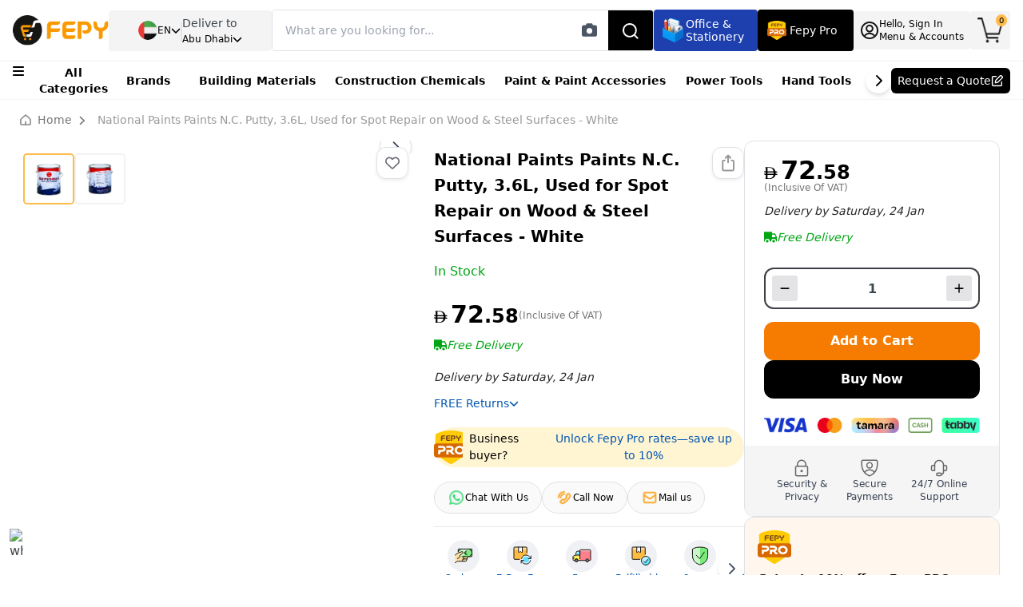

--- FILE ---
content_type: text/html; charset=utf-8
request_url: https://www.fepy.com/national-n-c-putty-for-wooden-and-steel-surfaces-3-6l-white
body_size: 18150
content:
<!DOCTYPE html><html lang="en" dir="ltr"><head><meta charSet="utf-8" data-next-head=""/><meta name="viewport" content="width=device-width" data-next-head=""/><title data-next-head="">National N.C. Putty For Wooden And Steel Surfaces, 3.6L - White - Buy Online at Best Price in UAE</title><meta name="robots" content="index,follow" data-next-head=""/><meta name="description" content="Buy National N.C. Putty For Wooden And Steel Surfaces, 3.6L - White at FEPY. Fast Shipping across Dubai, Abu Dhabi, Sharjah and others." data-next-head=""/><link rel="alternate" hrefLang="en-ae" href="https://www.fepy.com/national-n-c-putty-for-wooden-and-steel-surfaces-3-6l-white" data-next-head=""/><link rel="alternate" hrefLang="ar-ae" href="https://www.fepy.com/ar/national-n-c-putty-for-wooden-and-steel-surfaces-3-6l-white" data-next-head=""/><link rel="alternate" hrefLang="x-default" href="https://www.fepy.com/national-n-c-putty-for-wooden-and-steel-surfaces-3-6l-white" data-next-head=""/><meta property="og:title" content="National N.C. Putty For Wooden And Steel Surfaces, 3.6L - White - Buy Online at Best Price in UAE" data-next-head=""/><meta property="og:description" content="Buy National N.C. Putty For Wooden And Steel Surfaces, 3.6L - White at FEPY. Fast Shipping across Dubai, Abu Dhabi, Sharjah and others." data-next-head=""/><meta property="og:url" content="https://www.fepy.com/national-n-c-putty-for-wooden-and-steel-surfaces-3-6l-white" data-next-head=""/><meta property="og:image" content="https://backendprocessv1.fepy.com/media/catalog/product/p/r/prd-009029-3_1_.png" data-next-head=""/><meta property="og:image:alt" content="National Paints Paints N.C. Putty, 3.6L, Used for Spot Repair on Wood &amp; Steel Surfaces - White" data-next-head=""/><meta property="og:image:width" content="850" data-next-head=""/><meta property="og:image:height" content="650" data-next-head=""/><link rel="canonical" href="https://www.fepy.com/national-n-c-putty-for-wooden-and-steel-surfaces-3-6l-white" data-next-head=""/><link rel="icon" href="./"/><link rel="shortcut icon" href="/favicon.ico"/><link rel="preload" href="/_next/static/media/13971731025ec697-s.p.woff2" as="font" type="font/woff2" crossorigin="anonymous" data-next-font="size-adjust"/><link rel="preload" href="/_next/static/media/cadda3865c3d59d2-s.p.woff2" as="font" type="font/woff2" crossorigin="anonymous" data-next-font="size-adjust"/><link rel="preload" href="/_next/static/media/f1429c53baafd0f0-s.p.woff2" as="font" type="font/woff2" crossorigin="anonymous" data-next-font="size-adjust"/><link rel="preload" href="/_next/static/media/074a2e369810402d-s.p.woff2" as="font" type="font/woff2" crossorigin="anonymous" data-next-font="size-adjust"/><link rel="preload" href="/_next/static/media/aafb073fa1a155cc-s.p.woff2" as="font" type="font/woff2" crossorigin="anonymous" data-next-font="size-adjust"/><link rel="preload" href="/_next/static/css/09c38e522aebc3e6.css?dpl=dpl_3E26x5Ex9Ve69RUiTFpd7SWCSp3F" as="style"/><link rel="preload" href="/_next/static/css/909cd61a07e5acb2.css?dpl=dpl_3E26x5Ex9Ve69RUiTFpd7SWCSp3F" as="style"/><script type="application/ld+json" data-next-head="">{"@context":"https://schema.org","@type":"Product","name":"National Paints Paints N.C. Putty, 3.6L, Used for Spot Repair on Wood & Steel Surfaces - White","sku":"18493-GLN","url":"https://www.fepy.com/national-n-c-putty-for-wooden-and-steel-surfaces-3-6l-white","image":["https://www.fepy.com/p/r/prd-009029-3_1_.png","https://www.fepy.com/p/r/prd-009029-3.png"],"description":"Buy National N.C. Putty For Wooden And Steel Surfaces, 3.6L - White at FEPY. Fast Shipping across Dubai, Abu Dhabi, Sharjah and others.","brand":{"@type":"Brand","name":"Fepy"},"offers":{"@type":"Offer","price":"69.12","priceCurrency":"AED","availability":"https://schema.org/InStock","url":"https://www.fepy.com/national-n-c-putty-for-wooden-and-steel-surfaces-3-6l-white","itemCondition":"https://schema.org/NewCondition","seller":{"@type":"Organization","name":"Fepy"}},"additionalProperty":[{"@type":"PropertyValue","name":"Custom Stock Status","value":"In Stock"},{"@type":"PropertyValue","name":"Weight","value":"6.000000"},{"@type":"PropertyValue","name":"Brands","value":"National Paints"},{"@type":"PropertyValue","name":"Color","value":"White"},{"@type":"PropertyValue","name":"Size","value":"3.6L"},{"@type":"PropertyValue","name":"Quantity Unit","value":"PCS"},{"@type":"PropertyValue","name":"Product Color","value":"800 - White"},{"@type":"PropertyValue","name":"Color Family","value":"White"},{"@type":"PropertyValue","name":"Unit","value":"Individual"},{"@type":"PropertyValue","name":"Item Type","value":"Putty"},{"@type":"PropertyValue","name":"Compatibility","value":"Wooden Furnishings, Carpentry"}]}</script><script type="application/ld+json" data-next-head="">{"@context":"https://schema.org","@type":"FAQPage","mainEntity":[{"@type":"Question","name":"What is National N.C. Putty used for and which surfaces can I apply it to?","acceptedAnswer":{"@type":"Answer","text":"National N.C. Putty is a versatile filler designed for both wooden and steel surfaces. It fills joints, crevices, cracks and other imperfections, providing a strong bond and moisture seal. It can be used on interior and exterior applications, including walls, doors, windows, cabinets, and even concrete, brick and stone surfaces. A range of colors is available to match most finishes."}},{"@type":"Question","name":"How do I apply National N.C. Putty correctly?","acceptedAnswer":{"@type":"Answer","text":"Start with a clean, dry surface. Use a putty knife or spreader to scoop a small amount of putty and press it into the defect, filling beyond flush. Smooth the surface with the edge of the knife, remove excess material, and allow it to dry. Once dry, it can be sanded to a smooth, paintable finish and then painted to match surrounding surfaces."}},{"@type":"Question","name":"What makes National N.C. Putty different from standard wood putty?","acceptedAnswer":{"@type":"Answer","text":"National N.C. Putty is formulated for flexibility and moisture resistance, reducing the likelihood of cracking, shrinking or peeling. It bonds well to wood and steel, provides good sandability and moldability, and seals against moisture, making it suitable for damp areas and a variety of substrates."}},{"@type":"Question","name":"Can I paint over National N.C. Putty after it dries?","acceptedAnswer":{"@type":"Answer","text":"Yes. The putty is designed to be sandable and paintable once dry. After sanding to a smooth finish, you can apply any compatible paint or finish. It’s available in a color range to help you match your project more closely."}},{"@type":"Question","name":"What colors are available for National N.C. Putty?","acceptedAnswer":{"@type":"Answer","text":"National N.C. Putty is available in multiple colors to better match common wood and metal finishes. Check the product page for current color options and select the closest match to your project."}},{"@type":"Question","name":"Are there safety considerations I should follow when using this putty?","acceptedAnswer":{"@type":"Answer","text":"Use in a well-ventilated area, avoid prolonged skin contact, and wash hands after use. If the product contains wax/resin-based fillers, follow label safety instructions and keep out of reach of children. For detailed safety information, refer to the product’s Safety Data Sheet on the Fepy page."}},{"@type":"Question","name":"Besides wood and steel, what other surfaces can I use National N.C. Putty on?","acceptedAnswer":{"@type":"Answer","text":"The putty can also be used on concrete, brick and stone surfaces, making it a versatile choice for walls, floors or exterior masonry where small imperfections need filling before painting or finishing."}},{"@type":"Question","name":"What are some practical use cases for this putty?","acceptedAnswer":{"@type":"Answer","text":"Use it to fill joints and cracks in wooden furniture, doors, window frames, and cabinetry, or to repair small holes and imperfections in walls. It’s also useful for quick fixes in damp areas like kitchens and bathrooms where moisture resistance matters."}},{"@type":"Question","name":"How does National N.C. Putty compare to the All-Purpose Wood Putty on Fepy?","acceptedAnswer":{"@type":"Answer","text":"Compared to standard All-Purpose Wood Putty, National N.C. Putty emphasizes moisture sealing and flexible performance for both wood and steel, helping to resist cracking and peeling in varied conditions. For a direct comparison, see the All-Purpose Wood Putty page: https://fepy.com/product/all-purpose-wood-putty"}},{"@type":"Question","name":"Are there other putty options on Fepy that might suit specific needs, like flexible or metal-wood repair putties?","acceptedAnswer":{"@type":"Answer","text":"Yes. Depending on your project, you might choose a more flexible filler or a metal-wood repair putty. Compare these options on Fepy to see which best fits your needs: Flexible Wood Filler: https://fepy.com/product/flexible-wood-filler and Metal-Wood Repair Putty: https://fepy.com/product/metal-wood-repair-putty"}},{"@type":"Question","name":"What is the return policy for National N.C. Putty if it doesn’t meet my needs?","acceptedAnswer":{"@type":"Answer","text":"If you’re not satisfied, you can review Fepy’s return policy on the site for eligible returns and conditions. It’s a good idea to check the product page or contact customer support for specifics related to returns of this item."}}]}</script><link rel="stylesheet" href="/_next/static/css/09c38e522aebc3e6.css?dpl=dpl_3E26x5Ex9Ve69RUiTFpd7SWCSp3F" data-n-g=""/><link rel="stylesheet" href="/_next/static/css/909cd61a07e5acb2.css?dpl=dpl_3E26x5Ex9Ve69RUiTFpd7SWCSp3F" data-n-p=""/><noscript data-n-css=""></noscript><script defer="" noModule="" src="/_next/static/chunks/polyfills-42372ed130431b0a.js?dpl=dpl_3E26x5Ex9Ve69RUiTFpd7SWCSp3F"></script><script defer="" src="/_next/static/chunks/556.2257718891783347.js?dpl=dpl_3E26x5Ex9Ve69RUiTFpd7SWCSp3F"></script><script defer="" src="/_next/static/chunks/1792.c47f92d7827e92fc.js?dpl=dpl_3E26x5Ex9Ve69RUiTFpd7SWCSp3F"></script><script src="/_next/static/chunks/webpack-8864ef8f5e7c24d7.js?dpl=dpl_3E26x5Ex9Ve69RUiTFpd7SWCSp3F" defer=""></script><script src="/_next/static/chunks/framework-1548034a53843b9f.js?dpl=dpl_3E26x5Ex9Ve69RUiTFpd7SWCSp3F" defer=""></script><script src="/_next/static/chunks/main-b57ffb0bbfb16058.js?dpl=dpl_3E26x5Ex9Ve69RUiTFpd7SWCSp3F" defer=""></script><script src="/_next/static/chunks/pages/_app-662a07e9e2cdfa77.js?dpl=dpl_3E26x5Ex9Ve69RUiTFpd7SWCSp3F" defer=""></script><script src="/_next/static/chunks/98309536-d5583eac3828dd0e.js?dpl=dpl_3E26x5Ex9Ve69RUiTFpd7SWCSp3F" defer=""></script><script src="/_next/static/chunks/2867-ace3afc060799883.js?dpl=dpl_3E26x5Ex9Ve69RUiTFpd7SWCSp3F" defer=""></script><script src="/_next/static/chunks/7120-e0c606b36636f784.js?dpl=dpl_3E26x5Ex9Ve69RUiTFpd7SWCSp3F" defer=""></script><script src="/_next/static/chunks/6693-fb698189821c47e8.js?dpl=dpl_3E26x5Ex9Ve69RUiTFpd7SWCSp3F" defer=""></script><script src="/_next/static/chunks/3266-ebe319e511df930e.js?dpl=dpl_3E26x5Ex9Ve69RUiTFpd7SWCSp3F" defer=""></script><script src="/_next/static/chunks/660-d7f2eb135e3ec0e3.js?dpl=dpl_3E26x5Ex9Ve69RUiTFpd7SWCSp3F" defer=""></script><script src="/_next/static/chunks/9882-78a20fb65c74f5cd.js?dpl=dpl_3E26x5Ex9Ve69RUiTFpd7SWCSp3F" defer=""></script><script src="/_next/static/chunks/911-1abf7d8f9ecdb4ef.js?dpl=dpl_3E26x5Ex9Ve69RUiTFpd7SWCSp3F" defer=""></script><script src="/_next/static/chunks/3109-dfe663db9c423dd5.js?dpl=dpl_3E26x5Ex9Ve69RUiTFpd7SWCSp3F" defer=""></script><script src="/_next/static/chunks/9308-d89ec229f69d7be1.js?dpl=dpl_3E26x5Ex9Ve69RUiTFpd7SWCSp3F" defer=""></script><script src="/_next/static/chunks/5738-3a2f75a312362587.js?dpl=dpl_3E26x5Ex9Ve69RUiTFpd7SWCSp3F" defer=""></script><script src="/_next/static/chunks/8502-3393b3ec2305006f.js?dpl=dpl_3E26x5Ex9Ve69RUiTFpd7SWCSp3F" defer=""></script><script src="/_next/static/chunks/2767-a0cb92d312f1e8a9.js?dpl=dpl_3E26x5Ex9Ve69RUiTFpd7SWCSp3F" defer=""></script><script src="/_next/static/chunks/128-dc7b96dc003eab56.js?dpl=dpl_3E26x5Ex9Ve69RUiTFpd7SWCSp3F" defer=""></script><script src="/_next/static/chunks/pages/%5Bcategory%5D-03dbc0e7a370b706.js?dpl=dpl_3E26x5Ex9Ve69RUiTFpd7SWCSp3F" defer=""></script><script src="/_next/static/rFEmUKtAv-W0oc9CmmugC/_buildManifest.js?dpl=dpl_3E26x5Ex9Ve69RUiTFpd7SWCSp3F" defer=""></script><script src="/_next/static/rFEmUKtAv-W0oc9CmmugC/_ssgManifest.js?dpl=dpl_3E26x5Ex9Ve69RUiTFpd7SWCSp3F" defer=""></script><style id="__jsx-cab2aab1ce5425d1">.shimmer-header.jsx-cab2aab1ce5425d1{width:100%;height:10vh;background:linear-gradient(90deg,#f0f0f0 25%,#e0e0e0 50%,#f0f0f0 75%);background-size:200%100%;animation:shimmer 1.5s infinite;position:relative;overflow:hidden}.shimmer-header.jsx-cab2aab1ce5425d1::before{content:"";position:absolute;top:0;left:-100%;width:100%;height:100%;background:linear-gradient(90deg,transparent 0%,rgba(255,255,255,.4)50%,transparent 100%);animation:shimmer-sweep 2s infinite}@keyframes shimmer{0%{background-position:-200%0}100%{background-position:200%0}}@keyframes shimmer-sweep{0%{left:-100%}100%{left:100%}}@media(max-width:768px){.shimmer-header.jsx-cab2aab1ce5425d1{height:10vh;min-height:60px}}@media(min-width:769px)and (max-width:1024px){.shimmer-header.jsx-cab2aab1ce5425d1{height:10vh;min-height:70px}}@media(min-width:1025px){.shimmer-header.jsx-cab2aab1ce5425d1{height:10vh;min-height:80px}}</style></head><body><div class="site-preloader"><style>
                                    @keyframes site-preloader-animation {
                                        from {
                                            transform: rotateZ(0deg);
                                        }
                                        to {
                                            transform: rotateZ(360deg);
                                        }
                                    }

                                    #__next *,
                                    #__next *:before,
                                    #__next *:after {
                                        transition-duration: 0s !important;
                                    }

                                    body {
                                        overflow: hidden !important;
                                        overflow-y: scroll !important;
                                        height: 100% !important;
                                    }

                                    .site-preloader {
                                        position: fixed;
                                        left: 0;
                                        top: 0;
                                        right: 0;
                                        bottom: 0;
                                        background-color: #fff;
                                        z-index: 99999;
                                        opacity: 1;
                                    }
                                    .site-preloader::before {
                                        box - sizing: border-box;
                                        content: "";
                                        display: block;
                                        position: absolute;
                                        left: calc(50% - 50px);
                                        top: calc(50% - 50px);
                                        width: 100px;
                                        height: 100px;
                                        border-radius: 50px;
                                        border: 3px solid rgba(0, 0, 0, .2);
                                        border-top-color: rgba(0, 0, 0, .6);

                                        animation-name: site-preloader-animation;
                                        animation-duration: .5s;
                                        animation-timing-function: linear;
                                        animation-iteration-count: infinite;
                                    }
                                    .site-preloader__fade {
                                        transition: opacity .3s;
                                        opacity: 0;
                                    }
                                </style></div><meta name="viewport" content="width=device-width, initial-scale=1,  maximum-scale=5"/><link rel="preload" as="image" href="https://ik.imagekit.io/fepy/cdn/catalog/product/p/r/prd-009029-3_1_.png?format=webp"/><link rel="preload" as="image" href="https://ik.imagekit.io/fepy/cdn/catalog/product/p/r/prd-009029-3.png?format=webp"/><link rel="icon" href="./favicon.ico"/><div id="__next"><div class="__variable_0d7163 __variable_f70ffa"><style>
    #nprogress {
      pointer-events: none;
    }
    #nprogress .bar {
      background: #FDBE58;
      position: fixed;
      z-index: 9999;
      top: 0;
      left: 0;
      width: 100%;
      height: 3px;
    }
    #nprogress .peg {
      display: block;
      position: absolute;
      right: 0px;
      width: 100px;
      height: 100%;
      box-shadow: 0 0 10px #FDBE58, 0 0 5px #FDBE58;
      opacity: 1;
      -webkit-transform: rotate(3deg) translate(0px, -4px);
      -ms-transform: rotate(3deg) translate(0px, -4px);
      transform: rotate(3deg) translate(0px, -4px);
    }
    #nprogress .spinner {
      display: block;
      position: fixed;
      z-index: 1031;
      top: 15px;
      right: 15px;
    }
    #nprogress .spinner-icon {
      width: 18px;
      height: 18px;
      box-sizing: border-box;
      border: solid 2px transparent;
      border-top-color: #FDBE58;
      border-left-color: #FDBE58;
      border-radius: 50%;
      -webkit-animation: nprogresss-spinner 400ms linear infinite;
      animation: nprogress-spinner 400ms linear infinite;
    }
    .nprogress-custom-parent {
      overflow: hidden;
      position: relative;
    }
    .nprogress-custom-parent #nprogress .spinner,
    .nprogress-custom-parent #nprogress .bar {
      position: absolute;
    }
    @-webkit-keyframes nprogress-spinner {
      0% {
        -webkit-transform: rotate(0deg);
      }
      100% {
        -webkit-transform: rotate(360deg);
      }
    }
    @keyframes nprogress-spinner {
      0% {
        transform: rotate(0deg);
      }
      100% {
        transform: rotate(360deg);
      }
    }
  </style><section class="Toastify" aria-live="polite" aria-atomic="false" aria-relevant="additions text" aria-label="Notifications Alt+T"></section><div class="cart_sidebar"><div class="cart_sidebar__backdrop"></div><div class="cart_sidebar__body bg-white right-0"><div class="cart_sidebar__header flex items-center justify-between gap-x-3 bg-white border-b-1 px-4 h-16"><span class="fw_500 text-lg text-black">My Shopping Cart<!-- --> (<!-- -->0<!-- -->)</span><button type="button" class="text-gray-500 text-2xl"><svg aria-hidden="true" focusable="false" data-prefix="fas" data-icon="xmark" class="svg-inline--fa fa-xmark duration-300 scale_105" role="img" xmlns="http://www.w3.org/2000/svg" viewBox="0 0 384 512"><path fill="currentColor" d="M342.6 150.6c12.5-12.5 12.5-32.8 0-45.3s-32.8-12.5-45.3 0L192 210.7 86.6 105.4c-12.5-12.5-32.8-12.5-45.3 0s-12.5 32.8 0 45.3L146.7 256 41.4 361.4c-12.5 12.5-12.5 32.8 0 45.3s32.8 12.5 45.3 0L192 301.3 297.4 406.6c12.5 12.5 32.8 12.5 45.3 0s12.5-32.8 0-45.3L237.3 256 342.6 150.6z"></path></svg></button></div><div class=" hide_scrolbar overflow-hidden bg-white h-full w-full flex flex-col justify-between"><div class="h-full overflow-y-auto flex flex-col gap-y-3 p-3"></div><div class="px-4 pb-4 pt-3 flex flex-col gap-y-3"><div class="flex items-center gap-x-4 justify-between mb-2"><span class="text-black text-sm fw_500">Cart Subtotal:</span><div class="flex-row"><span class=" -mt-1 dirham-symbol text-black" style="font-size:15px;font-weight:500">AED</span><span id="pricingValue" class="font-bold pricingValue ml-1 text-black text-xl">0</span><span class="font-semibold -mt-1 text-black" style="font-size:14px">.<!-- -->00</span></div></div><a href="/shop/cart"><span style="cursor:pointer;display:inline"><button id="cart_sidebar__go_to_cart" class="yellow-bg text-black rounded-md h-12 w-full text-sm fw_500 duration-300 scale_103">Go to Cart</button></span></a><a href="/shop/cart"><span style="cursor:pointer;display:inline"><button id="cart_sidebar__proceed_to_checkout" class="bg-black rounded-md h-12 w-full text-white text-sm fw_500 duration-300 scale_103"> Proceed To Checkout</button></span></a></div></div></div></div><div class="px-4 border-t border-zinc-100 fixed -bottom-8 left-0 right-0 h-16 w-full z-20 block sm:hidden bg-white"><div class="w-full flex items-center gap-x-3 justify-between h-full"><div class="flex flex-col items-center gap-y-1 cursor-pointer"><img alt="item.icon" loading="lazy" width="26" height="26" decoding="async" data-nimg="1" class="w-5" style="color:transparent" src="/_next/static/media/homeBlack.20cd4e6e.png"/><span style="font-size:10px" class="text-zinc-700">Home</span></div><div class="flex flex-col items-center gap-y-1 cursor-pointer"><img alt="item.icon" loading="lazy" width="27" height="27" decoding="async" data-nimg="1" class="w-5" style="color:transparent" src="/_next/static/media/category.46b7da41.png"/><span style="font-size:10px" class="text-zinc-700">Categories</span></div><div class="flex flex-col items-center gap-y-1 cursor-pointer"><img alt="item.icon" loading="lazy" width="27" height="27" decoding="async" data-nimg="1" class="w-6" style="color:transparent" src="/_next/static/media/quote.9a072c13.png"/><span style="font-size:10px" class="text-zinc-700 text-center">Request Quote</span></div><div class="flex flex-col items-center gap-y-1 cursor-pointer"><img alt="item.icon" loading="lazy" width="24" height="27" decoding="async" data-nimg="1" class="w-5" style="color:transparent" src="/_next/static/media/account.42768fda.png"/><span style="font-size:10px" class="text-zinc-700">Log In</span></div><div class="flex flex-col items-center gap-y-1 cursor-pointer -mt-2"><div class="indicator indicator--trigger--click bg-transparent undefined"><button type="button" class="indicator__button w-full"><span class="indicator__area p-0 w-full"><img alt="item.icon" loading="lazy" width="31" height="27" decoding="async" data-nimg="1" class="w-6" style="color:transparent" src="/_next/static/media/cart.e6e2b441.png"/><span class="indicator__value">0</span></span></button></div><span style="font-size:10px" class="text-zinc-700 -mt-3">Cart</span></div></div></div><div class="site"><div class="h-[124px] bg-white"><header class="site__header d-lg-none"><div class="jsx-cab2aab1ce5425d1 shimmer-header"></div></header><header class="site__header d-lg-block d-none"><div class="jsx-cab2aab1ce5425d1 shimmer-header"></div></header></div><div class="site__body mt-0 pb-0"><div class="bg-white overflow-hidden"><div class="bg-white p-0"><div class="stationeryContainer py-0 px-[16px]"><div class="-mx-[36px] px-0 pt-0 pb-2"><div class="beardCrumb_main pt-0 pb-2 mt-0 border-none"><div class="myContainer2"><div class="page-header__breadcrumb"><nav aria-label="breadcrumb"><ol class="breadcrumb flex items-center"><img alt="homeIcon" loading="lazy" width="16" height="16" decoding="async" data-nimg="1" class="mr-[8px] w-[14px] h-[14px]" style="color:transparent" src="/_next/static/media/homeIcon.fd350167.png"/><li class="mr-2"><a class="text-[#757575]" href="/"><span style="cursor:pointer;display:inline">Home</span></a><svg aria-hidden="true" focusable="false" data-prefix="fas" data-icon="chevron-right" class="svg-inline--fa fa-chevron-right  text-[#757575] mx-2" role="img" xmlns="http://www.w3.org/2000/svg" viewBox="0 0 320 512" style="font-size:12px"><path fill="currentColor" d="M310.6 233.4c12.5 12.5 12.5 32.8 0 45.3l-192 192c-12.5 12.5-32.8 12.5-45.3 0s-12.5-32.8 0-45.3L242.7 256 73.4 86.6c-12.5-12.5-12.5-32.8 0-45.3s32.8-12.5 45.3 0l192 192z"></path></svg></li><li class="breadcrumb-item active text-[#757575]" aria-current="page">National Paints Paints N.C. Putty, 3.6L, Used for Spot Repair on Wood &amp; Steel Surfaces - White</li></ol></nav></div></div></div></div></div></div><div class="stationeryContainer px-[16px] pt-0 pb-[16px]"><div class="w-full p-0 m-0 flex flex-col sm:gap-y-5"><div class="gap-x-0 md:gap-x-5 flex flex-col md:flex-row items-start w-full m-0 p-0"><div class="w-full flex flex-col gap-y-5 p-0 m-0"><div class="grid grid-cols-12 lg:grid-cols-9 gap-y-1 md:gap-x-3 lg:gap-x-6 relative h-max pb-6"><div style="z-index:1" class="bg-white col-span-12 md:col-span-6 lg:col-span-4 xl:col-span-5 relative "><div class="block md:hidden p-0 mx-0 mt-0 mb-2"><div class="flex items-center justify-between gap-x-3"><div class="product__rating mt-0"><div class="product__rating-legend flex pl-1"></div></div></div><h1 class="text-lg text-black fw_500 pb-0 mb-2 mt-3">National Paints Paints N.C. Putty, 3.6L, Used for Spot Repair on Wood &amp; Steel Surfaces - White</h1><div class="flex flex-col gap-y-3 mt-2"><div class="flex items-center gap-x-3"><div class="bg-pink-200 text-pink-600 fw_500 text-[12px] px-[6px] h-6 rounded-sm flex items-center justify-center">Best Seller</div><span class="green_text fw_500 text-sm">In Stock</span></div></div></div><div class="sticky top-5 p-0 mx-0 mb-0 bg-white" style="isolation:isolate"><div class="overflow-hidden bg-transparent w-full p-0 m-0 border-none "><div class="relative bg-transparent md:bg-[#F4F9FF] border-none rounded-lg"><div class="absolute top-4 md:top-0 right-3 md:right-2 z-40 hidden md:flex flex-col gap-y-3"><button type="button" data-toggle="tooltip" data-placement="right" title="Wishlist" class="mt-2 sm-mt-0 w-10 h-10 bg-white shadow-sm border border-zinc-100 rounded-xl flex items-center justify-center"><svg aria-hidden="true" focusable="false" data-prefix="far" data-icon="heart" class="svg-inline--fa fa-heart text-lg text-zinc-500" role="img" xmlns="http://www.w3.org/2000/svg" viewBox="0 0 512 512"><path fill="currentColor" d="M225.8 468.2l-2.5-2.3L48.1 303.2C17.4 274.7 0 234.7 0 192.8v-3.3c0-70.4 50-130.8 119.2-144C158.6 37.9 198.9 47 231 69.6c9 6.4 17.4 13.8 25 22.3c4.2-4.8 8.7-9.2 13.5-13.3c3.7-3.2 7.5-6.2 11.5-9c0 0 0 0 0 0C313.1 47 353.4 37.9 392.8 45.4C462 58.6 512 119.1 512 189.5v3.3c0 41.9-17.4 81.9-48.1 110.4L288.7 465.9l-2.5 2.3c-8.2 7.6-19 11.9-30.2 11.9s-22-4.2-30.2-11.9zM239.1 145c-.4-.3-.7-.7-1-1.1l-17.8-20c0 0-.1-.1-.1-.1c0 0 0 0 0 0c-23.1-25.9-58-37.7-92-31.2C81.6 101.5 48 142.1 48 189.5v3.3c0 28.5 11.9 55.8 32.8 75.2L256 430.7 431.2 268c20.9-19.4 32.8-46.7 32.8-75.2v-3.3c0-47.3-33.6-88-80.1-96.9c-34-6.5-69 5.4-92 31.2c0 0 0 0-.1 .1s0 0-.1 .1l-17.8 20c-.3 .4-.7 .7-1 1.1c-4.5 4.5-10.6 7-16.9 7s-12.4-2.5-16.9-7z"></path></svg></button></div><div style="width:100%;min-width:100%;height:auto"><div class="react-multi-carousel-list -mr-[24px] md:mr-0 " dir="ltr"><ul class="react-multi-carousel-track " style="transition:none;overflow:unset;transform:translate3d(0px,0,0)"></ul></div></div></div><div class="hidden md:flex relative h-full w-full mt-0"><div class="hide_scrolbar overflow-y-auto flex w-full gap-2" style="max-height:500px"><button type="button" class="product-gallery__carousel-item product-image rounded-lg w-16 min-w-16 h-16 min-h-16 mb-1 product-gallery__carousel-item--active" style="order:0"><img src="https://ik.imagekit.io/fepy/cdn/catalog/product/p/r/prd-009029-3_1_.png?format=webp" alt="National Paints Paints N.C. Putty, 3.6L, Used for Spot Repair on Wood &amp; Steel Surfaces - White 0" class="w-full h-full object-cover mix-blend-darken"/></button><button type="button" class="product-gallery__carousel-item product-image rounded-lg w-16 min-w-16 h-16 min-h-16" style="order:1"><img src="https://ik.imagekit.io/fepy/cdn/catalog/product/p/r/prd-009029-3.png?format=webp" alt="National Paints Paints N.C. Putty, 3.6L, Used for Spot Repair on Wood &amp; Steel Surfaces - White 1" class="w-full h-full object-cover mix-blend-darken"/></button></div></div></div></div><div class="hidden"></div></div><div style="z-index:0" class="product__info col-span-12 md:col-span-6 lg:col-span-5 xl:col-span-4 p-0 m-0 relative"><div class="hidden md:flex flex-col"><div class="text-[16px] text-capitalize fw_700 text-[#F57C00]"></div><div class="flex items-start gap-x-8 justify-between my-[8px]"><div><div class="product__rating mt-0"><div class="product__rating-legend flex pl-1"></div></div><div class="flex items-center gap-x-3 mt-[8px]"><span class="text-[#00A614] fw_500">In Stock</span></div></div><div class="flex items-center gap-x-3 relative"><button type="button" data-toggle="tooltip" data-placement="right" title="share" class="w-10 h-10 bg-white shadow-sm border border-zinc-100 rounded-xl flex items-center justify-center"><svg xmlns="http://www.w3.org/2000/svg" width="24" height="24" fill="none"><path stroke="#999" stroke-linecap="round" stroke-linejoin="round" stroke-width="2" d="M16.375 8.875h1.25a1.25 1.25 0 0 1 1.25 1.25v10a1.25 1.25 0 0 1-1.25 1.25H6.375a1.25 1.25 0 0 1-1.25-1.25v-10a1.25 1.25 0 0 1 1.25-1.25h1.25M12 2.625v8.75M8.875 5.75 12 2.625l3.125 3.125"></path></svg></button></div></div></div><div class="bg-white"><div class=" flex gap-x-2 justify-between mb-[16px]"><div><div class="flex items-center gap-x-1 sm:gap-x-4 mb-[4px] mt-[0px] md:mt-[16px]"><div class="flex-row"><span class=" -mt-1 dirham-symbol text-black" style="font-size:20px;font-weight:500">AED</span><span id="pricingValue" class="font-bold pricingValue ml-1 text-black text-2xl sm:text-3xl">72</span><span class="font-semibold -mt-1 text-black" style="font-size:24px">.<!-- -->58</span></div><div class="flex items-center gap-x-2 sm:gap-x-3"><span class="smallTextWitBreakpoint text-[#757575] text-[12px] leading-[18px]">(Inclusive Of VAT)</span></div></div><div class="mt-[8px] sm:mt-0"><div class="relative"><button class="flex items-center gap-x-2 bg-[white] text-sm fw_500 transition-colors text-[#00A614] py-[4px] rounded-full" aria-expanded="false" aria-label="Free Delivery information"><svg xmlns="http://www.w3.org/2000/svg" width="16" height="16" fill="none"><g clip-path="url(#truck_svg__a)"><path fill="#00A614" fill-rule="evenodd" d="M10 1.333H0V13.19h1.006a3 3 0 1 1 5.988 0h2.012a3 3 0 1 1 5.988 0H16V7.843l-.07-.141-2-4-.184-.369H10zM10 8V4.667h2.922L14.588 8zm-6 3.333a1.667 1.667 0 1 0 0 3.334 1.667 1.667 0 0 0 0-3.334m8 0a1.667 1.667 0 1 0 0 3.334 1.667 1.667 0 0 0 0-3.334" clip-rule="evenodd"></path></g><defs><clipPath id="truck_svg__a"><path fill="#fff" d="M0 0h16v16H0z"></path></clipPath></defs></svg><span class="italic ">Free Delivery</span></button></div></div><div class="pt-[12px] sm:pt-[16px]"><div class="flex flex-col items-start gap-x-4 gap-y-2 px-0"><div class="flex"><button style="font-size:14px" class="py-0 m-0 text-zinc-800 fw_500 italic">Delivery by<!-- --> <!-- -->Saturday, 24 Jan<!-- --> </button></div></div></div><div class="mt-[8px]"><div class="relative"><button class="flex items-center gap-x-2 text-sm fw_500 bg-[white] text-[#0056B3] py-[4px]  rounded-full" aria-expanded="false" aria-label="Free return information"><span>FREE Returns</span><svg aria-hidden="true" focusable="false" data-prefix="fas" data-icon="chevron-down" class="svg-inline--fa fa-chevron-down text-xs transition-transform duration-200" role="img" xmlns="http://www.w3.org/2000/svg" viewBox="0 0 512 512"><path fill="currentColor" d="M233.4 406.6c12.5 12.5 32.8 12.5 45.3 0l192-192c12.5-12.5 12.5-32.8 0-45.3s-32.8-12.5-45.3 0L256 338.7 86.6 169.4c-12.5-12.5-32.8-12.5-45.3 0s-12.5 32.8 0 45.3l192 192z"></path></svg></button></div></div></div><div class=" top-4 md:top-0 right-3 md:right-2 z-40 flex md:hidden flex-col gap-y-3"><button type="button" data-toggle="tooltip" data-placement="right" title="Wishlist" class="mt-2 sm-mt-0 w-10 h-10 bg-white shadow-sm border border-zinc-100 rounded-xl flex items-center justify-center"><svg aria-hidden="true" focusable="false" data-prefix="far" data-icon="heart" class="svg-inline--fa fa-heart text-lg text-zinc-500" role="img" xmlns="http://www.w3.org/2000/svg" viewBox="0 0 512 512"><path fill="currentColor" d="M225.8 468.2l-2.5-2.3L48.1 303.2C17.4 274.7 0 234.7 0 192.8v-3.3c0-70.4 50-130.8 119.2-144C158.6 37.9 198.9 47 231 69.6c9 6.4 17.4 13.8 25 22.3c4.2-4.8 8.7-9.2 13.5-13.3c3.7-3.2 7.5-6.2 11.5-9c0 0 0 0 0 0C313.1 47 353.4 37.9 392.8 45.4C462 58.6 512 119.1 512 189.5v3.3c0 41.9-17.4 81.9-48.1 110.4L288.7 465.9l-2.5 2.3c-8.2 7.6-19 11.9-30.2 11.9s-22-4.2-30.2-11.9zM239.1 145c-.4-.3-.7-.7-1-1.1l-17.8-20c0 0-.1-.1-.1-.1c0 0 0 0 0 0c-23.1-25.9-58-37.7-92-31.2C81.6 101.5 48 142.1 48 189.5v3.3c0 28.5 11.9 55.8 32.8 75.2L256 430.7 431.2 268c20.9-19.4 32.8-46.7 32.8-75.2v-3.3c0-47.3-33.6-88-80.1-96.9c-34-6.5-69 5.4-92 31.2c0 0 0 0-.1 .1s0 0-.1 .1l-17.8 20c-.3 .4-.7 .7-1 1.1c-4.5 4.5-10.6 7-16.9 7s-12.4-2.5-16.9-7z"></path></svg></button><div class="flex items-center gap-x-3 relative"><button type="button" data-toggle="tooltip" data-placement="right" title="share" class="w-10 h-10 bg-white shadow-sm border border-zinc-100 rounded-xl flex items-center justify-center"><svg xmlns="http://www.w3.org/2000/svg" width="24" height="24" fill="none"><path stroke="#999" stroke-linecap="round" stroke-linejoin="round" stroke-width="2" d="M16.375 8.875h1.25a1.25 1.25 0 0 1 1.25 1.25v10a1.25 1.25 0 0 1-1.25 1.25H6.375a1.25 1.25 0 0 1-1.25-1.25v-10a1.25 1.25 0 0 1 1.25-1.25h1.25M12 2.625v8.75M8.875 5.75 12 2.625l3.125 3.125"></path></svg></button></div></div></div><div class="w-full"><div class="text-[12px] lg:text-[14px] fw_500 text-black "><div class="inline-block"><p class="flex items-center bg-[#FFF5D2] rounded-full"><svg xmlns="http://www.w3.org/2000/svg" width="42" height="42" fill="none"><path fill="#FFCB05" fill-rule="evenodd" d="M40.25 6.426a2.99 2.99 0 0 0-1.636-2.683C35.893 2.388 29.842 0 21 0S6.108 2.388 3.385 3.744A2.99 2.99 0 0 0 1.75 6.426V19.99c0 6.315 3.165 12.187 8.379 15.546l9.324 6.007c.946.61 2.148.61 3.094 0l9.325-6.007c5.213-3.359 8.378-9.231 8.378-15.546z" clip-rule="evenodd"></path><path fill="#77451E" d="M26.367 7.713a2.5 2.5 0 0 0-.529-.775 2.5 2.5 0 0 0-.785-.523 2.5 2.5 0 0 0-.968-.193h-3.08v6.804h1.49V7.55h1.453q.276 0 .482.098.21.1.35.254.142.157.216.358.075.204.076.41 0 .209-.06.401a1 1 0 0 1-.176.334.8.8 0 0 1-.303.227 1.1 1.1 0 0 1-.448.085H22.95v.432c0 .504.48.836.942.871.435.033.81-.018 1.146-.14q.509-.181.845-.51c.223-.216.394-.473.508-.761q.172-.432.172-.94c0-.336-.066-.658-.196-.956M32.775 6.233c-.559 0-1.013.449-1.013 1q0 .47-.153.772-.153.301-.377.476-.224.176-.48.242a2 2 0 0 1-.47.068 2 2 0 0 1-.47-.068 1.32 1.32 0 0 1-.857-.719q-.152-.302-.153-.77c0-.552-.454-1.001-1.013-1.001h-.478V7.24c0 .431.072.83.213 1.182q.214.534.604.91t.94.582c.14.053.29.092.442.125v2.989h.629a.91.91 0 0 0 .915-.904V10.04c.156-.032.309-.072.451-.126.365-.136.681-.332.94-.581q.39-.377.6-.911a3.2 3.2 0 0 0 .207-1.182V6.233zM16.592 6.226v.004q-.451.024-.75.156-.372.166-.59.455-.216.287-.296.656a3.7 3.7 0 0 0-.077.77v2.717q0 .41.077.768.08.369.296.657.219.289.59.455.332.147.857.16l2.322.002h.002c.296 0 .575-.114.785-.32s.325-.483.325-.776v-.257h-3.086q-.375-.008-.473-.182a1 1 0 0 1-.12-.52v-.629h2.569c.612 0 1.11-.492 1.11-1.097V8.97h-3.678v-.653q0-.337.12-.554.098-.174.47-.182h1.977c.613 0 1.111-.492 1.111-1.097v-.261h-3.434zM10.463 6.226v.004a2.1 2.1 0 0 0-.75.156q-.372.166-.59.455a1.7 1.7 0 0 0-.295.656 3.7 3.7 0 0 0-.078.77v4.76h.465c.613 0 1.11-.491 1.11-1.096v-1.589h2.57c.611 0 1.11-.492 1.11-1.096v-.277h-3.68v-.653q0-.337.12-.553.099-.176.471-.183h1.978c.612 0 1.11-.492 1.11-1.097v-.26H10.57z"></path><path fill="#D76800" d="M0 19.698a3.5 3.5 0 0 1 3.5-3.5h35a3.5 3.5 0 0 1 3.5 3.5v10.5a3.5 3.5 0 0 1-3.5 3.5h-35a3.5 3.5 0 0 1-3.5-3.5z"></path><path fill="#fff" d="M25.498 24.631c-.038-2.96 2.793-5.453 6.227-5.38 3.24.07 5.944 2.51 5.9 5.447-.047 3.002-2.774 5.372-6.148 5.343-3.32-.029-6.003-2.451-5.979-5.41m2.708.027c.004 1.614 1.523 2.955 3.35 2.951 1.824-.004 3.348-1.317 3.353-2.957.005-1.756-1.705-2.983-3.373-2.967-1.821.017-3.334 1.354-3.33 2.973M15.236 27.149c0-.868.009-1.736-.005-2.604-.004-.222.077-.272.318-.27 1.511.009 3.023 0 4.534.006.606.002.992-.276 1.265-.714.289-.462.203-.903-.138-1.31-.293-.35-.679-.528-1.197-.523-1.493.015-2.985.001-4.478.009-.227 0-.308-.048-.304-.258.014-.663.01-1.326.002-1.99-.002-.159.031-.233.24-.232 1.661.008 3.325-.048 4.982.025 1.573.069 2.74.798 3.437 2.044.932 1.666.42 3.557-1.253 4.682-.18.122-.188.194-.058.347.944 1.107 1.879 2.22 2.816 3.331q.069.078.133.159c.035.045.099.09.06.15-.04.062-.118.036-.179.036-.727.001-1.456.012-2.183-.005-.662-.015-1.166-.31-1.553-.765a260 260 0 0 1-1.924-2.293c-.126-.152-.259-.232-.485-.219a8 8 0 0 1-.923 0c-.247-.016-.291.073-.29.267.011.9-.001 1.801.01 2.702.004.23-.042.331-.347.322-.737-.023-1.474-.013-2.211-.004-.21.003-.274-.062-.272-.24.007-.885.003-1.769.003-2.653M5.265 27.136c0-.86.009-1.72-.006-2.58-.004-.219.064-.28.314-.28 1.541.01 3.083.005 4.625.003.732 0 1.388-.597 1.399-1.265.01-.655-.659-1.271-1.393-1.273a607 607 0 0 0-4.653.003c-.239 0-.305-.064-.3-.265q.016-.996 0-1.991c-.002-.171.057-.226.256-.225 1.692.007 3.387-.047 5.075.023 1.514.063 2.632.79 3.335 1.943 1.298 2.13.12 4.627-2.516 5.388-.284.082-.577.14-.883.136a46 46 0 0 0-1.495.005c-.296.006-.676-.115-.867.054-.177.157-.05.484-.052.736a2.2 2.2 0 0 1-.248 1.048c-.464.858-1.246 1.322-2.315 1.446-.301.035-.287-.132-.287-.301v-2.605z"></path></svg><span class="ml-2"> Business buyer?</span><button class="fw_500 py-[4px] pr-[10px] pl-[6px] rounded-full text-[#0056B3]">Unlock Fepy Pro rates—save up to 10%</button></p></div></div></div><div><div class="mt-[16px] py-0 "><div><div class=" flex items-center justify-evenly md:justify-start overflow-hidden xl:w-auto w-full hide_scrolbar md:mt-3 gap-x-1 sm:gap-x-3 mb-0 bg-[#fafafa] sm:bg-transparent py-[12px] sm:py-0 px-0"><a id="whatsappInner" target="_blank" class="bg-zinc-50 whitespace-nowrap rounded-full border border-zinc-200 px-3 gap-y-2 flex items-center w-max text-xs 2xl:text-sm flex h-10 justify-center sm:justify-start gap-x-2 f-400 text-black hover:text-black" href="https://api.whatsapp.com/send?phone=+971566118671&amp;text=Hello! I want to shop on Fepy, and have a question I&#x27;d like to ask. - https://www.fepy.com/national-n-c-putty-for-wooden-and-steel-surfaces-3-6l-white"><div><img alt="Image of whatsapp icon" loading="lazy" width="22" height="22" decoding="async" data-nimg="1" style="color:transparent;min-width:22px" src="/_next/static/media/whatsapp2.a5af4cf4.png"/></div>Chat With Us</a><a id="phoneInner" target="_blank" class="bg-zinc-50 whitespace-nowrap rounded-full border border-zinc-200 px-3 flex gap-y-2 items-center gap-x-2 w-max text-xs 2xl:text-sm flex h-10 justify-center sm:justify-start gap-x-2 f-400 text-black hover:text-black" href="tel:+971566118671"><div><img alt="Image of call icon" loading="lazy" width="22" height="22" decoding="async" data-nimg="1" style="color:transparent;min-width:22px" src="/_next/static/media/call2.079f83a5.png"/></div>Call Now</a><a id="mailInner" target="_blank" class="bg-zinc-50 whitespace-nowrap rounded-full border border-zinc-200 px-3 flex gap-y-2 items-center w-max text-xs 2xl:text-sm flex h-10 justify-center sm:justify-start gap-x-2 f-400 text-black hover:text-black" href="mailto:support@fepy.com?subject=Hello! I want to shop on Fepy, and have a question I&#x27;d like to ask. - https://www.fepy.com/national-n-c-putty-for-wooden-and-steel-surfaces-3-6l-white"><div><img alt="Image of mail icon" loading="lazy" width="22" height="22" decoding="async" data-nimg="1" style="color:transparent;min-width:22px" src="/_next/static/media/mail2.181249b5.png"/></div>Mail us</a></div></div></div></div><div class="flex md:hidden"><div class="product__description container_padding bg-white "><div class=" text-sm text-black leading-7 flex items-start gap-x-3 w-full"><div><p><span style="text-decoration: underline;"><span style="font-size: 16px;"><strong>About this item</strong></span></span></p><p style="line-height: 24px;">The National N.C. Putty For Wooden And Steel Surfaces 3.6L - White is a smaller pack of nitrocellulose putty for filling and smoothing wood and steel. It is used to correct minor defects, nail holes and dents before painting. The putty sands easily to a smooth finish, improving the quality of the final coating. This product is ideal for small to medium projects, repairs and detailed joinery work.</p></div></div></div></div><div class=""><div class="relative py-[16px] border-b md:border-t w-full sm:mt-[16px] "><div class="flex hide_scrollbar scroll-smooth px-0 overflow-x-auto overflow-y-visible" style="scrollbar-width:none"><div class="flex justify-between sm:justify-start gap-x-[8px] w-full"><div class="flex flex-col gap-y-1 items-center w-[74px] min-w-[74px] relative "><div style="display:flex;width:40px;height:40px;padding:8px;justify-content:center;align-items:center" class="bg-[#F0F1F5] rounded-full"><svg xmlns="http://www.w3.org/2000/svg" width="24" height="24" fill="none"><path fill="#78EB7B" d="M5.292 12.958V3.854a.48.48 0 0 1 .48-.479h16.29a.48.48 0 0 1 .48.48v8.624a.48.48 0 0 1-.48.48z"></path><path fill="#C9F7CA" d="M5.771 3.375a.48.48 0 0 0-.479.48v9.103H9.98l9.584-9.583z"></path><path stroke="#161616" stroke-linecap="round" stroke-linejoin="round" d="m22.542 6.73-3.355-3.355M5.292 6.73l3.354-3.355M22.542 9.604l-3.355 3.354"></path><path fill="#FFDDA1" d="m7.365 12.958.322-1.916 2.953-2.109a.96.96 0 0 0 .401-.78v-.542a.96.96 0 0 0-1.28-.903l-3.93 1.406A8.9 8.9 0 0 0 3.12 9.66l-1.661 1.38v9.584l2.15-1.437a2.88 2.88 0 0 1 1.597-.48h9.456a.96.96 0 0 0 .91-.655l1.7-5.095z"></path><path stroke="#161616" stroke-linecap="round" stroke-linejoin="round" d="m4.333 15.354 2.184-.976a1.92 1.92 0 0 0 .827-1.28l.343-2.056 2.953-2.109a.96.96 0 0 0 .401-.78v-.542a.96.96 0 0 0-1.28-.903l-3.93 1.406A8.9 8.9 0 0 0 3.12 9.66l-1.661 1.38M1.458 20.625l2.15-1.437a2.88 2.88 0 0 1 1.597-.48h9.456a.96.96 0 0 0 .91-.655l1.7-5.095M16.313 15.833H12"></path><path stroke="#161616" stroke-linecap="round" stroke-linejoin="round" d="M12.958 15.833a1.438 1.438 0 1 1 0-2.875M12 18.708a1.438 1.438 0 1 1 0-2.875"></path><path stroke="#161616" stroke-linecap="round" stroke-linejoin="round" d="M5.292 6.73V3.853a.48.48 0 0 1 .48-.479h16.29a.48.48 0 0 1 .48.48v8.624a.48.48 0 0 1-.48.48H10.085"></path><path stroke="#161616" stroke-linecap="round" stroke-linejoin="round" d="M16.095 10.593a2.426 2.426 0 0 1 0-4.852M12.69 8.167h2.578"></path></svg></div><button class="flex items-center gap-x-1 transition-colors" aria-expanded="false" aria-label="Cash on,Delivery information"><p class="text-center text-xs fw_500 text-[#0056B3]">Cash on<br/>Delivery</p></button></div><div class="flex flex-col gap-y-1 items-center w-[74px] min-w-[74px] relative "><div style="display:flex;width:40px;height:40px;padding:8px;justify-content:center;align-items:center" class="bg-[#F0F1F5] rounded-full"><svg xmlns="http://www.w3.org/2000/svg" width="24" height="24" fill="none"><path fill="#FFBC44" d="M1.957 16.304A.956.956 0 0 1 1 15.348V1.957A.957.957 0 0 1 1.957 1h14.347a.957.957 0 0 1 .957.957v14.347z"></path><path fill="#FFDDA1" d="M16.304 1H1.957A.957.957 0 0 0 1 1.957v3.347a.957.957 0 0 1 .957-.956h14.347a.957.957 0 0 1 .957.956V1.957A.957.957 0 0 0 16.304 1"></path><path fill="#fff" d="M11.522 1v6.498a.478.478 0 0 1-.816.337L9.13 6.261 7.555 7.835a.478.478 0 0 1-.816-.337V1"></path><path stroke="#161616" stroke-linecap="round" stroke-linejoin="round" d="M8 16.304H1.957A.956.956 0 0 1 1 15.348V1.957A.957.957 0 0 1 1.957 1h14.347a.957.957 0 0 1 .957.957v6.26"></path><path stroke="#161616" stroke-linecap="round" stroke-linejoin="round" d="M11.522 1v6.498a.478.478 0 0 1-.816.337L9.13 6.261 7.555 7.835a.478.478 0 0 1-.816-.337V1"></path><path fill="#fff" d="M16.197 22.12a5.557 5.557 0 1 0 0-11.115 5.557 5.557 0 0 0 0 11.114"></path><path fill="#66E1FF" d="M16.196 20.452a3.89 3.89 0 1 0 0-7.78 3.89 3.89 0 0 0 0 7.78"></path><path stroke="#161616" stroke-linecap="round" stroke-linejoin="round" d="M21.642 15.45a5.556 5.556 0 0 0-10.891 0"></path><path stroke="#161616" stroke-linecap="round" stroke-linejoin="round" d="M22.31 12.117v3.334h-3.334M10.751 17.674a5.556 5.556 0 0 0 10.891 0"></path><path stroke="#161616" stroke-linecap="round" stroke-linejoin="round" d="M10.085 21.008v-3.334h3.223"></path></svg></div><button class="flex items-center gap-x-1 transition-colors" aria-expanded="false" aria-label="7-Day Easy,Returns information"><p class="text-center text-xs fw_500 text-[#0056B3]">7-Day Easy<br/>Returns</p></button></div><div class="flex flex-col gap-y-1 items-center w-[74px] min-w-[74px] relative "><div style="display:flex;width:40px;height:40px;padding:8px;justify-content:center;align-items:center" class="bg-[#F0F1F5] rounded-full"><svg xmlns="http://www.w3.org/2000/svg" width="24" height="24" fill="none"><path fill="#FF808C" d="M23 5.304v11.479a.957.957 0 0 1-.956.956H9.61V5.304a.957.957 0 0 1 .957-.956h11.478a.956.956 0 0 1 .957.956"></path><path fill="#FFBFC5" d="M23 5.304v1.913a.956.956 0 0 0-.956-.956H10.566a.957.957 0 0 0-.957.956V5.304a.957.957 0 0 1 .957-.956h11.478a.956.956 0 0 1 .957.956"></path><path fill="gray" d="M5.306 19.651a1.913 1.913 0 1 0 0-3.826 1.913 1.913 0 0 0 0 3.826M18.695 19.652a1.912 1.912 0 1 0 0-3.824 1.912 1.912 0 0 0 0 3.824"></path><path fill="#FFEF5E" d="M9.609 11.044v6.695H7.217a1.913 1.913 0 0 0-3.826 0H1.957A.957.957 0 0 1 1 16.783v-3.807a.94.94 0 0 1 .402-.785l2.946-1.148z"></path><path fill="#66E1FF" d="M9.609 6.26v4.784H4.348l.774-4.056a.956.956 0 0 1 .93-.727z"></path><path stroke="#161616" stroke-linecap="round" stroke-linejoin="round" d="M20.61 17.74h1.434a.957.957 0 0 0 .957-.957V5.304a.957.957 0 0 0-.957-.956H10.566a.957.957 0 0 0-.957.956v.957M16.783 17.738H9.61M9.61 6.26v9.566M1 14.87h1.435"></path><path fill="#C2F3FF" d="M8.997 6.26H6.051a.96.96 0 0 0-.928.728l-.743 3.89z"></path><path stroke="#161616" stroke-linecap="round" stroke-linejoin="round" d="M9.609 17.74H7.217a1.913 1.913 0 0 0-3.826 0H1.957A.957.957 0 0 1 1 16.782v-3.807a.94.94 0 0 1 .402-.785l2.946-1.148"></path><path stroke="#161616" stroke-linecap="round" stroke-linejoin="round" d="M9.609 6.26v4.784H4.348l.774-4.056a.956.956 0 0 1 .93-.727zM5.306 19.651a1.913 1.913 0 1 0 0-3.826 1.913 1.913 0 0 0 0 3.826M18.695 19.652a1.912 1.912 0 1 0 0-3.824 1.912 1.912 0 0 0 0 3.824"></path></svg></div><button class="flex items-center gap-x-1 transition-colors" aria-expanded="false" aria-label="Free,Delivery information"><p class="text-center text-xs fw_500 text-[#0056B3]">Free<br/>Delivery</p></button></div><div class="flex flex-col gap-y-1 items-center w-[74px] min-w-[74px] relative "><div style="display:flex;width:40px;height:40px;padding:8px;justify-content:center;align-items:center" class="bg-[#F0F1F5] rounded-full"><svg xmlns="http://www.w3.org/2000/svg" width="24" height="24" fill="none"><g clip-path="url(#shipment_svg__a)"><path fill="#FFBC44" d="M1.957 16.304A.956.956 0 0 1 1 15.348V1.957A.957.957 0 0 1 1.957 1h14.347a.957.957 0 0 1 .957.957v14.347z"></path><path fill="#66E1FF" d="M18.041 23.543a5.5 5.5 0 1 0 0-11 5.5 5.5 0 0 0 0 11"></path><path fill="#C2F3FF" d="M14.152 21.932a5.5 5.5 0 0 1 7.779-7.778z"></path><path stroke="#161616" stroke-linecap="round" stroke-linejoin="round" d="m20.493 16.441-2.663 3.55a.69.69 0 0 1-1.036.075l-1.375-1.375"></path><path stroke="#161616" stroke-linecap="round" stroke-linejoin="round" d="M18.041 23.543a5.5 5.5 0 1 0 0-11 5.5 5.5 0 0 0 0 11"></path><path fill="#FFDDA1" d="M16.304 1H1.957A.957.957 0 0 0 1 1.957v3.347a.957.957 0 0 1 .957-.956h14.347a.957.957 0 0 1 .957.956V1.957A.957.957 0 0 0 16.304 1"></path><path fill="#fff" d="M11.522 1v6.498a.478.478 0 0 1-.816.337L9.13 6.261 7.555 7.835a.478.478 0 0 1-.816-.337V1"></path><path stroke="#161616" stroke-linecap="round" stroke-linejoin="round" d="M10.609 16.304H1.957A.956.956 0 0 1 1 15.348V1.957A.957.957 0 0 1 1.957 1h14.347a.957.957 0 0 1 .957.957v8.26"></path><path stroke="#161616" stroke-linecap="round" stroke-linejoin="round" d="M11.522 1v6.498a.478.478 0 0 1-.816.337L9.13 6.261 7.555 7.835a.478.478 0 0 1-.816-.337V1"></path></g><defs><clipPath id="shipment_svg__a"><path fill="#fff" d="M0 0h24v24H0z"></path></clipPath></defs></svg></div><button class="flex items-center gap-x-1 transition-colors" aria-expanded="false" aria-label="Fulfilled by,Fepy information"><p class="text-center text-xs fw_500 text-[#0056B3]">Fulfilled by<br/>Fepy</p></button></div><div class="flex flex-col gap-y-1 items-center w-[74px] min-w-[74px] relative "><div style="display:flex;width:40px;height:40px;padding:8px;justify-content:center;align-items:center" class="bg-[#F0F1F5] rounded-full"><svg xmlns="http://www.w3.org/2000/svg" width="24" height="24" fill="none"><path fill="#78EB7B" d="M2.417 4.118v7.319a11.77 11.77 0 0 0 7.502 10.99l1.022.396a2.94 2.94 0 0 0 2.118 0l1.023-.396a11.77 11.77 0 0 0 7.502-10.99v-7.32a1.47 1.47 0 0 0-.853-1.347A21.2 21.2 0 0 0 12 .98 21.2 21.2 0 0 0 3.27 2.77a1.47 1.47 0 0 0-.853 1.348"></path><path fill="#C9F7CA" d="M12 .98a21.2 21.2 0 0 0-8.73 1.79 1.47 1.47 0 0 0-.853 1.348v7.319a11.77 11.77 0 0 0 7.502 10.99l1.022.396c.339.13.697.198 1.06.198z"></path><path stroke="#161616" stroke-linecap="round" stroke-linejoin="round" d="M2.417 4.118v7.319a11.77 11.77 0 0 0 7.502 10.99l1.022.396a2.94 2.94 0 0 0 2.118 0l1.023-.396a11.77 11.77 0 0 0 7.502-10.99v-7.32a1.47 1.47 0 0 0-.853-1.347A21.2 21.2 0 0 0 12 .98 21.2 21.2 0 0 0 3.27 2.77a1.47 1.47 0 0 0-.853 1.348"></path><path stroke="#161616" stroke-linecap="round" stroke-linejoin="round" d="m17.271 7.208-5.783 8.369-4.387-4.39"></path></svg></div><button class="flex items-center gap-x-1 transition-colors" aria-expanded="false" aria-label="Secure,Checkout information"><p class="text-center text-xs fw_500 text-[#0056B3]">Secure<br/>Checkout</p></button></div><div class="flex flex-col gap-y-1 items-center w-[100px] min-w-[100px] relative "><div style="display:flex;width:40px;height:40px;padding:8px;justify-content:center;align-items:center" class="bg-[#F0F1F5] rounded-full"><svg xmlns="http://www.w3.org/2000/svg" width="24" height="24" fill="none"><path fill="#FFEF5E" d="M10.814 2.074a1.52 1.52 0 0 1 2.372 0l1.41 1.755a1.52 1.52 0 0 0 1.35.558l2.237-.243a1.52 1.52 0 0 1 1.674 1.676l-.244 2.236a1.52 1.52 0 0 0 .56 1.35l1.753 1.409a1.52 1.52 0 0 1 0 2.372l-1.754 1.41a1.52 1.52 0 0 0-.56 1.349l.245 2.237a1.522 1.522 0 0 1-1.676 1.675l-2.237-.243a1.52 1.52 0 0 0-1.35.559l-1.408 1.752a1.518 1.518 0 0 1-2.372 0l-1.408-1.754a1.52 1.52 0 0 0-1.35-.56l-2.237.244a1.52 1.52 0 0 1-1.675-1.675l.243-2.237a1.52 1.52 0 0 0-.559-1.349l-1.754-1.408a1.52 1.52 0 0 1 0-2.372l1.754-1.409a1.52 1.52 0 0 0 .56-1.35L4.143 5.82a1.52 1.52 0 0 1 1.675-1.676l2.237.243a1.52 1.52 0 0 0 1.35-.558z"></path><path fill="#FFF9BF" d="M4.58 19.42a1.52 1.52 0 0 1-.436-1.239l.243-2.237a1.52 1.52 0 0 0-.559-1.349l-1.754-1.408a1.52 1.52 0 0 1 0-2.372l1.754-1.409a1.52 1.52 0 0 0 .56-1.35L4.143 5.82a1.52 1.52 0 0 1 1.675-1.676l2.237.243a1.52 1.52 0 0 0 1.35-.558l1.408-1.755a1.52 1.52 0 0 1 2.372 0l1.41 1.755a1.52 1.52 0 0 0 1.35.558l2.237-.243a1.52 1.52 0 0 1 1.24.437z"></path><path stroke="#161616" stroke-linecap="round" stroke-linejoin="round" d="M10.814 2.074a1.52 1.52 0 0 1 2.372 0l1.41 1.755a1.52 1.52 0 0 0 1.35.558l2.237-.243a1.52 1.52 0 0 1 1.674 1.676l-.244 2.236a1.52 1.52 0 0 0 .56 1.35l1.753 1.409a1.52 1.52 0 0 1 0 2.372l-1.754 1.41a1.52 1.52 0 0 0-.56 1.349l.245 2.237a1.522 1.522 0 0 1-1.676 1.675l-2.237-.243a1.52 1.52 0 0 0-1.35.559l-1.408 1.752a1.518 1.518 0 0 1-2.372 0l-1.408-1.754a1.52 1.52 0 0 0-1.35-.56l-2.237.244a1.52 1.52 0 0 1-1.675-1.675l.243-2.237a1.52 1.52 0 0 0-.559-1.349l-1.754-1.408a1.52 1.52 0 0 1 0-2.372l1.754-1.409a1.52 1.52 0 0 0 .56-1.35L4.143 5.82a1.52 1.52 0 0 1 1.675-1.676l2.237.243a1.52 1.52 0 0 0 1.35-.558z"></path><path stroke="#161616" stroke-linecap="round" stroke-linejoin="round" d="m15.65 9.72-3.714 4.95a.7.7 0 0 1-1.053.076l-2.229-2.229"></path></svg></div><button class="flex items-center gap-x-1 transition-colors" aria-expanded="false" aria-label="100% Genuine,&amp; Warranty information"><p class="text-center text-xs fw_500 text-[#0056B3]">100% Genuine<br/>&amp; Warranty</p></button></div></div></div><button class="absolute right-0 top-1/2 transform -translate-y-1/2 z-10 bg-white rounded-full w-8 h-8 flex items-center justify-center shadow-md hover:bg-gray-100" aria-label="Scroll right"><svg aria-hidden="true" focusable="false" data-prefix="fas" data-icon="chevron-right" class="svg-inline--fa fa-chevron-right text-gray-600" role="img" xmlns="http://www.w3.org/2000/svg" viewBox="0 0 320 512"><path fill="currentColor" d="M310.6 233.4c12.5 12.5 12.5 32.8 0 45.3l-192 192c-12.5 12.5-32.8 12.5-45.3 0s-12.5-32.8 0-45.3L242.7 256 73.4 86.6c-12.5-12.5-12.5-32.8 0-45.3s32.8-12.5 45.3 0l192 192z"></path></svg></button></div></div></div><div class="flex md:hidden w-full pt-[8px]"><div class=" md:rounded-xl overflow-hidden mt-2 bg-white w-full"><div class=" pb-[16px] px-[24px] flex justify-center"><img alt="payment_options" loading="lazy" width="286" height="20" decoding="async" data-nimg="1" style="color:transparent" src="/_next/static/media/payment_options.e8dbaa96.png"/></div><div class=""><div class="bg-[#F5F5F5] p-3 flex justify-center md:justify-between gap-x-6 md:gap-x-0"><div class="flex items-center flex-col gap-y-2 gap-x-0"><svg xmlns="http://www.w3.org/2000/svg" width="24" height="24" fill="none"><path stroke="#666" stroke-linecap="round" stroke-linejoin="round" stroke-width="1.5" d="M18 9.75H6a1.5 1.5 0 0 0-1.5 1.5v9a1.5 1.5 0 0 0 1.5 1.5h12a1.5 1.5 0 0 0 1.5-1.5v-9a1.5 1.5 0 0 0-1.5-1.5M17.25 9.75V7.5a5.25 5.25 0 1 0-10.5 0v2.25"></path><path stroke="#666" stroke-linecap="round" stroke-linejoin="round" stroke-width="1.5" d="M12 16.5a.75.75 0 1 0 0-1.5.75.75 0 0 0 0 1.5"></path></svg><p class="text-xs text-gray-700 text-center p-0 fw_400">Security &amp; <br/> Privacy</p></div><div class="flex items-center flex-col gap-y-2 gap-x-0"><svg xmlns="http://www.w3.org/2000/svg" width="24" height="24" fill="none"><path stroke="#666" stroke-linecap="round" stroke-linejoin="round" stroke-width="1.5" d="M12.54 21.645a1.5 1.5 0 0 1-1.08 0 14.505 14.505 0 0 1-9.21-13.5V3.75a1.5 1.5 0 0 1 1.5-1.5h16.5a1.5 1.5 0 0 1 1.5 1.5v4.38a14.5 14.5 0 0 1-9.21 13.515"></path><path stroke="#666" stroke-linecap="round" stroke-linejoin="round" stroke-width="1.5" d="M5.754 17.596a7.5 7.5 0 0 1 6.245-3.346c2.606 0 4.901 1.329 6.245 3.346M12 12a3.375 3.375 0 1 0 0-6.75A3.375 3.375 0 0 0 12 12"></path></svg><p class="text-xs text-gray-700 text-center p-0 fw_400">Secure <br/> Payments</p></div><div class="flex items-center flex-col gap-y-2 gap-x-0"><svg xmlns="http://www.w3.org/2000/svg" width="24" height="24" fill="none"><path stroke="#666" stroke-linecap="round" stroke-linejoin="round" stroke-width="1.5" d="M6.43 8.819v-.796a5.57 5.57 0 1 1 11.14 0v.796M17.57 15.186V8.82h2.386c.88 0 1.592.713 1.592 1.592v3.183c0 .878-.713 1.591-1.591 1.591z"></path><path stroke="#666" stroke-linecap="round" stroke-linejoin="round" stroke-width="1.5" d="M17.57 15.184v1.591a3.184 3.184 0 0 1-2.387 3.083"></path><path stroke="#666" stroke-linecap="round" stroke-linejoin="round" stroke-width="1.5" d="M13.59 21.55h-3.182a1.591 1.591 0 1 1 0-3.183h3.183a1.591 1.591 0 0 1 0 3.183M2.451 13.595v-3.183c0-.88.713-1.592 1.592-1.592H6.43v6.366H4.043a1.59 1.59 0 0 1-1.592-1.591"></path></svg><p class="text-xs text-gray-700 text-center p-0 fw_400">24/7 Online <br/> Support</p></div></div></div></div></div><div class="hidden md:flex flex-col mt-[16px] gap-y-3"></div><div class="hidden md:flex mt-[16px]"><div class="product__description container_padding bg-white "><div class=" text-sm text-black leading-7 flex items-start gap-x-3 w-full"><div><p><span style="text-decoration: underline;"><span style="font-size: 16px;"><strong>About this item</strong></span></span></p><p style="line-height: 24px;">The National N.C. Putty For Wooden And Steel Surfaces 3.6L - White is a smaller pack of nitrocellulose putty for filling and smoothing wood and steel. It is used to correct minor defects, nail holes and dents before painting. The putty sands easily to a smooth finish, improving the quality of the final coating. This product is ideal for small to medium projects, repairs and detailed joinery work.</p></div></div></div></div><div class="hidden md:block"></div><div class="block xl:hidden p-0 m-0"></div></div></div><div class="hidden xl:flex"></div><div class="-mt-5"><div class="w-full"><div data-accordion-component="Accordion" class="w-full bg-white"><div data-accordion-component="AccordionItem" class=" "><div data-accordion-component="AccordionItemHeading" id="" role="heading" class="accordion__heading" aria-level="3"><div class="accordion-button bg-white  py-[24px]" id="accordion__heading-0" aria-disabled="false" aria-expanded="true" aria-controls="accordion__panel-0" role="button" tabindex="0" data-accordion-component="AccordionItemButton"><button class="h-full w-full flex items-center gap-x-4 justify-between"><h2 class="p-0 m-0 text-gray-900 fw_600 text-[16px] md:text-[24px] leading-[20px] md:leading-[32px] font-[700] text-left">Features &amp; Benefits</h2><svg aria-hidden="true" focusable="false" data-prefix="fas" data-icon="chevron-up" class="svg-inline--fa fa-chevron-up text-gray-700" role="img" xmlns="http://www.w3.org/2000/svg" viewBox="0 0 512 512"><path fill="currentColor" d="M233.4 105.4c12.5-12.5 32.8-12.5 45.3 0l192 192c12.5 12.5 12.5 32.8 0 45.3s-32.8 12.5-45.3 0L256 173.3 86.6 342.6c-12.5 12.5-32.8 12.5-45.3 0s-12.5-32.8 0-45.3l192-192z"></path></svg></button></div></div><div data-accordion-component="AccordionItemPanel" class="m-0 pb-[16px] md:pb-8" aria-hidden="false" id="accordion__panel-0"><div><div class="text-sm" style="line-height:25px"><p style="line-height: 24px;"><strong>3.6L Pack:</strong> Suitable for medium-sized projects and repairs.<br><strong>White Colour:</strong> Works well beneath light-coloured paints.<br><strong>Easy to Apply & Sand:</strong> Helps achieve smooth substrate.<br><strong>Usage:</strong> Compatible with NC Primers & Topcoats, Ideal for Furniture Shops & Site Touch-Ups.</p></div></div></div></div><div data-accordion-component="AccordionItem" class=" border-t border-[#EBEBEB]"><div data-accordion-component="AccordionItemHeading" id="" role="heading" class="accordion__heading" aria-level="3"><div class="accordion-button bg-white  py-[24px]" id="accordion__heading-1" aria-disabled="false" aria-expanded="true" aria-controls="accordion__panel-1" role="button" tabindex="0" data-accordion-component="AccordionItemButton"><button class="h-full w-full flex items-center gap-x-4 justify-between"><h2 class="p-0 m-0 text-gray-900 fw_600 text-[16px] md:text-[24px] leading-[20px] md:leading-[32px] font-[700] text-left">Specification</h2><svg aria-hidden="true" focusable="false" data-prefix="fas" data-icon="chevron-up" class="svg-inline--fa fa-chevron-up text-gray-700" role="img" xmlns="http://www.w3.org/2000/svg" viewBox="0 0 512 512"><path fill="currentColor" d="M233.4 105.4c12.5-12.5 32.8-12.5 45.3 0l192 192c12.5 12.5 12.5 32.8 0 45.3s-32.8 12.5-45.3 0L256 173.3 86.6 342.6c-12.5 12.5-32.8 12.5-45.3 0s-12.5-32.8 0-45.3l192-192z"></path></svg></button></div></div><div data-accordion-component="AccordionItemPanel" class="m-0 pb-[16px] md:pb-8" aria-hidden="false" id="accordion__panel-1"><div><div class=""><div class=" w-full xl:w-3/4"><div class="flex items-center gap-x-4 justify-between px-0 py-3 p-0 border-t border-[#EBEBEB] md:border-t-0 border-b border-[#EBEBEB]"><p class="w-32 sm:w-60 text-[#757575] md:text-black text-[12px] md:text-sm h-full flex items-center m-0">Custom Stock Status</p><p class="w-32 sm:w-60 md:w-96 text-black text-sm h-full flex items-center m-0">In Stock</p><p class="sm:w-32 text-black text-[12px] md:text-sm h-full flex items-center m-0"></p></div><div class="flex items-center gap-x-4 justify-between px-0 py-3 p-0  border-b border-[#EBEBEB]"><p class="w-32 sm:w-60 text-[#757575] md:text-black text-[12px] md:text-sm h-full flex items-center m-0">Weight</p><p class="w-32 sm:w-60 md:w-96 text-black text-sm h-full flex items-center m-0">6.00 kg</p><p class="sm:w-32 text-black text-[12px] md:text-sm h-full flex items-center m-0"></p></div><div class="flex items-center gap-x-4 justify-between px-0 py-3 p-0  border-b border-[#EBEBEB]"><p class="w-32 sm:w-60 text-[#757575] md:text-black text-[12px] md:text-sm h-full flex items-center m-0">Brands</p><p class="w-32 sm:w-60 md:w-96 text-black text-sm h-full flex items-center m-0">National Paints</p><p class="sm:w-32 text-black text-[12px] md:text-sm h-full flex items-center m-0"></p></div><div class="flex items-center gap-x-4 justify-between px-0 py-3 p-0  border-b border-[#EBEBEB]"><p class="w-32 sm:w-60 text-[#757575] md:text-black text-[12px] md:text-sm h-full flex items-center m-0">Color</p><p class="w-32 sm:w-60 md:w-96 text-black text-sm h-full flex items-center m-0">White</p><p class="sm:w-32 text-black text-[12px] md:text-sm h-full flex items-center m-0"></p></div><div class="flex items-center gap-x-4 justify-between px-0 py-3 p-0  border-b border-[#EBEBEB]"><p class="w-32 sm:w-60 text-[#757575] md:text-black text-[12px] md:text-sm h-full flex items-center m-0">Size</p><p class="w-32 sm:w-60 md:w-96 text-black text-sm h-full flex items-center m-0">3.6L</p><p class="sm:w-32 text-black text-[12px] md:text-sm h-full flex items-center m-0"></p></div><div class="flex items-center gap-x-4 justify-between px-0 py-3 p-0  border-b border-[#EBEBEB]"><p class="w-32 sm:w-60 text-[#757575] md:text-black text-[12px] md:text-sm h-full flex items-center m-0">Quantity Unit</p><p class="w-32 sm:w-60 md:w-96 text-black text-sm h-full flex items-center m-0">PCS</p><p class="sm:w-32 text-black text-[12px] md:text-sm h-full flex items-center m-0"></p></div><div class="flex items-center gap-x-4 justify-between px-0 py-3 p-0  border-b border-[#EBEBEB]"><p class="w-32 sm:w-60 text-[#757575] md:text-black text-[12px] md:text-sm h-full flex items-center m-0">Product Color</p><p class="w-32 sm:w-60 md:w-96 text-black text-sm h-full flex items-center m-0">800 - White</p><p class="sm:w-32 text-black text-[12px] md:text-sm h-full flex items-center m-0"></p></div><div class="flex items-center gap-x-4 justify-between px-0 py-3 p-0  border-b border-[#EBEBEB]"><p class="w-32 sm:w-60 text-[#757575] md:text-black text-[12px] md:text-sm h-full flex items-center m-0">Color Family</p><p class="w-32 sm:w-60 md:w-96 text-black text-sm h-full flex items-center m-0">White</p><p class="sm:w-32 text-black text-[12px] md:text-sm h-full flex items-center m-0"></p></div><div class="flex items-center gap-x-4 justify-between px-0 py-3 p-0  border-b border-[#EBEBEB]"><p class="w-32 sm:w-60 text-[#757575] md:text-black text-[12px] md:text-sm h-full flex items-center m-0">Unit</p><p class="w-32 sm:w-60 md:w-96 text-black text-sm h-full flex items-center m-0">Individual</p><p class="sm:w-32 text-black text-[12px] md:text-sm h-full flex items-center m-0"></p></div><div class="flex items-center gap-x-4 justify-between px-0 py-3 p-0  border-b border-[#EBEBEB]"><p class="w-32 sm:w-60 text-[#757575] md:text-black text-[12px] md:text-sm h-full flex items-center m-0">Item Type</p><p class="w-32 sm:w-60 md:w-96 text-black text-sm h-full flex items-center m-0">Putty</p><p class="sm:w-32 text-black text-[12px] md:text-sm h-full flex items-center m-0"></p></div><div class="flex items-center gap-x-4 justify-between px-0 py-3 p-0  border-b border-[#EBEBEB]"><p class="w-32 sm:w-60 text-[#757575] md:text-black text-[12px] md:text-sm h-full flex items-center m-0">Compatibility</p><p class="w-32 sm:w-60 md:w-96 text-black text-sm h-full flex items-center m-0">Wooden Furnishings, Carpentry</p><p class="sm:w-32 text-black text-[12px] md:text-sm h-full flex items-center m-0"></p></div></div></div></div></div></div><div data-accordion-component="AccordionItem" class=" border-t border-[#EBEBEB]"><div data-accordion-component="AccordionItemHeading" id="" role="heading" class="accordion__heading" aria-level="3"><div class="accordion-button bg-white  py-[24px]" id="accordion__heading-2" aria-disabled="false" aria-expanded="true" aria-controls="accordion__panel-2" role="button" tabindex="0" data-accordion-component="AccordionItemButton"><button class="h-full w-full flex items-center gap-x-4 justify-between"><h2 class="p-0 m-0 text-gray-900 fw_600 text-[16px] md:text-[24px] leading-[20px] md:leading-[32px] font-[700] text-left">Attachments</h2><svg aria-hidden="true" focusable="false" data-prefix="fas" data-icon="chevron-up" class="svg-inline--fa fa-chevron-up text-gray-700" role="img" xmlns="http://www.w3.org/2000/svg" viewBox="0 0 512 512"><path fill="currentColor" d="M233.4 105.4c12.5-12.5 32.8-12.5 45.3 0l192 192c12.5 12.5 12.5 32.8 0 45.3s-32.8 12.5-45.3 0L256 173.3 86.6 342.6c-12.5 12.5-32.8 12.5-45.3 0s-12.5-32.8 0-45.3l192-192z"></path></svg></button></div></div><div data-accordion-component="AccordionItemPanel" class="m-0 pb-[16px] md:pb-8" aria-hidden="false" id="accordion__panel-2"><div></div></div></div><div data-accordion-component="AccordionItem" class=" border-t border-[#EBEBEB]"><div data-accordion-component="AccordionItemHeading" id="" role="heading" class="accordion__heading" aria-level="3"><div class="accordion-button bg-white  py-[24px]" id="accordion__heading-3" aria-disabled="false" aria-expanded="true" aria-controls="accordion__panel-3" role="button" tabindex="0" data-accordion-component="AccordionItemButton"><button class="h-full w-full flex items-center gap-x-4 justify-between"><h2 class="p-0 m-0 text-gray-900 fw_600 text-[16px] md:text-[24px] leading-[20px] md:leading-[32px] font-[700] text-left">Frequently Asked Questions</h2><svg aria-hidden="true" focusable="false" data-prefix="fas" data-icon="chevron-up" class="svg-inline--fa fa-chevron-up text-gray-700" role="img" xmlns="http://www.w3.org/2000/svg" viewBox="0 0 512 512"><path fill="currentColor" d="M233.4 105.4c12.5-12.5 32.8-12.5 45.3 0l192 192c12.5 12.5 12.5 32.8 0 45.3s-32.8 12.5-45.3 0L256 173.3 86.6 342.6c-12.5 12.5-32.8 12.5-45.3 0s-12.5-32.8 0-45.3l192-192z"></path></svg></button></div></div><div data-accordion-component="AccordionItemPanel" class="m-0 pb-[16px] md:pb-8" aria-hidden="false" id="accordion__panel-3"><div><div class="flex flex-col w-full "><div data-accordion-component="Accordion" class="p-0 m-0"><div data-accordion-component="AccordionItem" class="border-b border-[#EBEBEB] last:border-b-0 p-0 m-0"><div data-accordion-component="AccordionItemHeading" role="heading" class="accordion__heading" aria-level="3"><div class="accordion-button py-[16px] md:py-0 md:h-16 bg-white" id="accordion__heading-0" aria-disabled="false" aria-expanded="false" aria-controls="accordion__panel-0" role="button" tabindex="0" data-accordion-component="AccordionItemButton"><div class="h-full w-full flex items-center gap-x-[8px] md:gap-x-4 md:px-4"><svg aria-hidden="true" focusable="false" data-prefix="fas" data-icon="chevron-down" class="svg-inline--fa fa-chevron-down text-gray-700" role="img" xmlns="http://www.w3.org/2000/svg" viewBox="0 0 512 512"><path fill="currentColor" d="M233.4 406.6c12.5 12.5 32.8 12.5 45.3 0l192-192c12.5-12.5 12.5-32.8 0-45.3s-32.8-12.5-45.3 0L256 338.7 86.6 169.4c-12.5-12.5-32.8-12.5-45.3 0s-12.5 32.8 0 45.3l192 192z"></path></svg><h4 class="p-0 m-0 text-[#161616] fw_500 text-[14px] md:text-[20px] text-left">What is National N.C. Putty used for and which surfaces can I apply it to?</h4></div></div></div><div data-accordion-component="AccordionItemPanel" class="m-0 px-4 pb-4" aria-hidden="true" id="accordion__panel-0" hidden=""><div class="text-[#757575] text-[14px] md:text-[16px] leading-[20px] md:leading-[24px] font-[400]">National N.C. Putty is a versatile filler designed for both wooden and steel surfaces. It fills joints, crevices, cracks and other imperfections, providing a strong bond and moisture seal. It can be used on interior and exterior applications, including walls, doors, windows, cabinets, and even concrete, brick and stone surfaces. A range of colors is available to match most finishes.</div></div></div><div data-accordion-component="AccordionItem" class="border-b border-[#EBEBEB] last:border-b-0 p-0 m-0"><div data-accordion-component="AccordionItemHeading" role="heading" class="accordion__heading" aria-level="3"><div class="accordion-button py-[16px] md:py-0 md:h-16 bg-white" id="accordion__heading-1" aria-disabled="false" aria-expanded="false" aria-controls="accordion__panel-1" role="button" tabindex="0" data-accordion-component="AccordionItemButton"><div class="h-full w-full flex items-center gap-x-[8px] md:gap-x-4 md:px-4"><svg aria-hidden="true" focusable="false" data-prefix="fas" data-icon="chevron-down" class="svg-inline--fa fa-chevron-down text-gray-700" role="img" xmlns="http://www.w3.org/2000/svg" viewBox="0 0 512 512"><path fill="currentColor" d="M233.4 406.6c12.5 12.5 32.8 12.5 45.3 0l192-192c12.5-12.5 12.5-32.8 0-45.3s-32.8-12.5-45.3 0L256 338.7 86.6 169.4c-12.5-12.5-32.8-12.5-45.3 0s-12.5 32.8 0 45.3l192 192z"></path></svg><h4 class="p-0 m-0 text-[#161616] fw_500 text-[14px] md:text-[20px] text-left">How do I apply National N.C. Putty correctly?</h4></div></div></div><div data-accordion-component="AccordionItemPanel" class="m-0 px-4 pb-4" aria-hidden="true" id="accordion__panel-1" hidden=""><div class="text-[#757575] text-[14px] md:text-[16px] leading-[20px] md:leading-[24px] font-[400]">Start with a clean, dry surface. Use a putty knife or spreader to scoop a small amount of putty and press it into the defect, filling beyond flush. Smooth the surface with the edge of the knife, remove excess material, and allow it to dry. Once dry, it can be sanded to a smooth, paintable finish and then painted to match surrounding surfaces.</div></div></div><div data-accordion-component="AccordionItem" class="border-b border-[#EBEBEB] last:border-b-0 p-0 m-0"><div data-accordion-component="AccordionItemHeading" role="heading" class="accordion__heading" aria-level="3"><div class="accordion-button py-[16px] md:py-0 md:h-16 bg-white" id="accordion__heading-2" aria-disabled="false" aria-expanded="false" aria-controls="accordion__panel-2" role="button" tabindex="0" data-accordion-component="AccordionItemButton"><div class="h-full w-full flex items-center gap-x-[8px] md:gap-x-4 md:px-4"><svg aria-hidden="true" focusable="false" data-prefix="fas" data-icon="chevron-down" class="svg-inline--fa fa-chevron-down text-gray-700" role="img" xmlns="http://www.w3.org/2000/svg" viewBox="0 0 512 512"><path fill="currentColor" d="M233.4 406.6c12.5 12.5 32.8 12.5 45.3 0l192-192c12.5-12.5 12.5-32.8 0-45.3s-32.8-12.5-45.3 0L256 338.7 86.6 169.4c-12.5-12.5-32.8-12.5-45.3 0s-12.5 32.8 0 45.3l192 192z"></path></svg><h4 class="p-0 m-0 text-[#161616] fw_500 text-[14px] md:text-[20px] text-left">What makes National N.C. Putty different from standard wood putty?</h4></div></div></div><div data-accordion-component="AccordionItemPanel" class="m-0 px-4 pb-4" aria-hidden="true" id="accordion__panel-2" hidden=""><div class="text-[#757575] text-[14px] md:text-[16px] leading-[20px] md:leading-[24px] font-[400]">National N.C. Putty is formulated for flexibility and moisture resistance, reducing the likelihood of cracking, shrinking or peeling. It bonds well to wood and steel, provides good sandability and moldability, and seals against moisture, making it suitable for damp areas and a variety of substrates.</div></div></div><div data-accordion-component="AccordionItem" class="border-b border-[#EBEBEB] last:border-b-0 p-0 m-0"><div data-accordion-component="AccordionItemHeading" role="heading" class="accordion__heading" aria-level="3"><div class="accordion-button py-[16px] md:py-0 md:h-16 bg-white" id="accordion__heading-3" aria-disabled="false" aria-expanded="false" aria-controls="accordion__panel-3" role="button" tabindex="0" data-accordion-component="AccordionItemButton"><div class="h-full w-full flex items-center gap-x-[8px] md:gap-x-4 md:px-4"><svg aria-hidden="true" focusable="false" data-prefix="fas" data-icon="chevron-down" class="svg-inline--fa fa-chevron-down text-gray-700" role="img" xmlns="http://www.w3.org/2000/svg" viewBox="0 0 512 512"><path fill="currentColor" d="M233.4 406.6c12.5 12.5 32.8 12.5 45.3 0l192-192c12.5-12.5 12.5-32.8 0-45.3s-32.8-12.5-45.3 0L256 338.7 86.6 169.4c-12.5-12.5-32.8-12.5-45.3 0s-12.5 32.8 0 45.3l192 192z"></path></svg><h4 class="p-0 m-0 text-[#161616] fw_500 text-[14px] md:text-[20px] text-left">Can I paint over National N.C. Putty after it dries?</h4></div></div></div><div data-accordion-component="AccordionItemPanel" class="m-0 px-4 pb-4" aria-hidden="true" id="accordion__panel-3" hidden=""><div class="text-[#757575] text-[14px] md:text-[16px] leading-[20px] md:leading-[24px] font-[400]">Yes. The putty is designed to be sandable and paintable once dry. After sanding to a smooth finish, you can apply any compatible paint or finish. It’s available in a color range to help you match your project more closely.</div></div></div><div data-accordion-component="AccordionItem" class="border-b border-[#EBEBEB] last:border-b-0 p-0 m-0"><div data-accordion-component="AccordionItemHeading" role="heading" class="accordion__heading" aria-level="3"><div class="accordion-button py-[16px] md:py-0 md:h-16 bg-white" id="accordion__heading-4" aria-disabled="false" aria-expanded="false" aria-controls="accordion__panel-4" role="button" tabindex="0" data-accordion-component="AccordionItemButton"><div class="h-full w-full flex items-center gap-x-[8px] md:gap-x-4 md:px-4"><svg aria-hidden="true" focusable="false" data-prefix="fas" data-icon="chevron-down" class="svg-inline--fa fa-chevron-down text-gray-700" role="img" xmlns="http://www.w3.org/2000/svg" viewBox="0 0 512 512"><path fill="currentColor" d="M233.4 406.6c12.5 12.5 32.8 12.5 45.3 0l192-192c12.5-12.5 12.5-32.8 0-45.3s-32.8-12.5-45.3 0L256 338.7 86.6 169.4c-12.5-12.5-32.8-12.5-45.3 0s-12.5 32.8 0 45.3l192 192z"></path></svg><h4 class="p-0 m-0 text-[#161616] fw_500 text-[14px] md:text-[20px] text-left">What colors are available for National N.C. Putty?</h4></div></div></div><div data-accordion-component="AccordionItemPanel" class="m-0 px-4 pb-4" aria-hidden="true" id="accordion__panel-4" hidden=""><div class="text-[#757575] text-[14px] md:text-[16px] leading-[20px] md:leading-[24px] font-[400]">National N.C. Putty is available in multiple colors to better match common wood and metal finishes. Check the product page for current color options and select the closest match to your project.</div></div></div><div data-accordion-component="AccordionItem" class="border-b border-[#EBEBEB] last:border-b-0 p-0 m-0"><div data-accordion-component="AccordionItemHeading" role="heading" class="accordion__heading" aria-level="3"><div class="accordion-button py-[16px] md:py-0 md:h-16 bg-white" id="accordion__heading-5" aria-disabled="false" aria-expanded="false" aria-controls="accordion__panel-5" role="button" tabindex="0" data-accordion-component="AccordionItemButton"><div class="h-full w-full flex items-center gap-x-[8px] md:gap-x-4 md:px-4"><svg aria-hidden="true" focusable="false" data-prefix="fas" data-icon="chevron-down" class="svg-inline--fa fa-chevron-down text-gray-700" role="img" xmlns="http://www.w3.org/2000/svg" viewBox="0 0 512 512"><path fill="currentColor" d="M233.4 406.6c12.5 12.5 32.8 12.5 45.3 0l192-192c12.5-12.5 12.5-32.8 0-45.3s-32.8-12.5-45.3 0L256 338.7 86.6 169.4c-12.5-12.5-32.8-12.5-45.3 0s-12.5 32.8 0 45.3l192 192z"></path></svg><h4 class="p-0 m-0 text-[#161616] fw_500 text-[14px] md:text-[20px] text-left">Are there safety considerations I should follow when using this putty?</h4></div></div></div><div data-accordion-component="AccordionItemPanel" class="m-0 px-4 pb-4" aria-hidden="true" id="accordion__panel-5" hidden=""><div class="text-[#757575] text-[14px] md:text-[16px] leading-[20px] md:leading-[24px] font-[400]">Use in a well-ventilated area, avoid prolonged skin contact, and wash hands after use. If the product contains wax/resin-based fillers, follow label safety instructions and keep out of reach of children. For detailed safety information, refer to the product’s Safety Data Sheet on the Fepy page.</div></div></div><div data-accordion-component="AccordionItem" class="border-b border-[#EBEBEB] last:border-b-0 p-0 m-0"><div data-accordion-component="AccordionItemHeading" role="heading" class="accordion__heading" aria-level="3"><div class="accordion-button py-[16px] md:py-0 md:h-16 bg-white" id="accordion__heading-6" aria-disabled="false" aria-expanded="false" aria-controls="accordion__panel-6" role="button" tabindex="0" data-accordion-component="AccordionItemButton"><div class="h-full w-full flex items-center gap-x-[8px] md:gap-x-4 md:px-4"><svg aria-hidden="true" focusable="false" data-prefix="fas" data-icon="chevron-down" class="svg-inline--fa fa-chevron-down text-gray-700" role="img" xmlns="http://www.w3.org/2000/svg" viewBox="0 0 512 512"><path fill="currentColor" d="M233.4 406.6c12.5 12.5 32.8 12.5 45.3 0l192-192c12.5-12.5 12.5-32.8 0-45.3s-32.8-12.5-45.3 0L256 338.7 86.6 169.4c-12.5-12.5-32.8-12.5-45.3 0s-12.5 32.8 0 45.3l192 192z"></path></svg><h4 class="p-0 m-0 text-[#161616] fw_500 text-[14px] md:text-[20px] text-left">Besides wood and steel, what other surfaces can I use National N.C. Putty on?</h4></div></div></div><div data-accordion-component="AccordionItemPanel" class="m-0 px-4 pb-4" aria-hidden="true" id="accordion__panel-6" hidden=""><div class="text-[#757575] text-[14px] md:text-[16px] leading-[20px] md:leading-[24px] font-[400]">The putty can also be used on concrete, brick and stone surfaces, making it a versatile choice for walls, floors or exterior masonry where small imperfections need filling before painting or finishing.</div></div></div><div data-accordion-component="AccordionItem" class="border-b border-[#EBEBEB] last:border-b-0 p-0 m-0"><div data-accordion-component="AccordionItemHeading" role="heading" class="accordion__heading" aria-level="3"><div class="accordion-button py-[16px] md:py-0 md:h-16 bg-white" id="accordion__heading-7" aria-disabled="false" aria-expanded="false" aria-controls="accordion__panel-7" role="button" tabindex="0" data-accordion-component="AccordionItemButton"><div class="h-full w-full flex items-center gap-x-[8px] md:gap-x-4 md:px-4"><svg aria-hidden="true" focusable="false" data-prefix="fas" data-icon="chevron-down" class="svg-inline--fa fa-chevron-down text-gray-700" role="img" xmlns="http://www.w3.org/2000/svg" viewBox="0 0 512 512"><path fill="currentColor" d="M233.4 406.6c12.5 12.5 32.8 12.5 45.3 0l192-192c12.5-12.5 12.5-32.8 0-45.3s-32.8-12.5-45.3 0L256 338.7 86.6 169.4c-12.5-12.5-32.8-12.5-45.3 0s-12.5 32.8 0 45.3l192 192z"></path></svg><h4 class="p-0 m-0 text-[#161616] fw_500 text-[14px] md:text-[20px] text-left">What are some practical use cases for this putty?</h4></div></div></div><div data-accordion-component="AccordionItemPanel" class="m-0 px-4 pb-4" aria-hidden="true" id="accordion__panel-7" hidden=""><div class="text-[#757575] text-[14px] md:text-[16px] leading-[20px] md:leading-[24px] font-[400]">Use it to fill joints and cracks in wooden furniture, doors, window frames, and cabinetry, or to repair small holes and imperfections in walls. It’s also useful for quick fixes in damp areas like kitchens and bathrooms where moisture resistance matters.</div></div></div><div data-accordion-component="AccordionItem" class="border-b border-[#EBEBEB] last:border-b-0 p-0 m-0"><div data-accordion-component="AccordionItemHeading" role="heading" class="accordion__heading" aria-level="3"><div class="accordion-button py-[16px] md:py-0 md:h-16 bg-white" id="accordion__heading-8" aria-disabled="false" aria-expanded="false" aria-controls="accordion__panel-8" role="button" tabindex="0" data-accordion-component="AccordionItemButton"><div class="h-full w-full flex items-center gap-x-[8px] md:gap-x-4 md:px-4"><svg aria-hidden="true" focusable="false" data-prefix="fas" data-icon="chevron-down" class="svg-inline--fa fa-chevron-down text-gray-700" role="img" xmlns="http://www.w3.org/2000/svg" viewBox="0 0 512 512"><path fill="currentColor" d="M233.4 406.6c12.5 12.5 32.8 12.5 45.3 0l192-192c12.5-12.5 12.5-32.8 0-45.3s-32.8-12.5-45.3 0L256 338.7 86.6 169.4c-12.5-12.5-32.8-12.5-45.3 0s-12.5 32.8 0 45.3l192 192z"></path></svg><h4 class="p-0 m-0 text-[#161616] fw_500 text-[14px] md:text-[20px] text-left">How does National N.C. Putty compare to the All-Purpose Wood Putty on Fepy?</h4></div></div></div><div data-accordion-component="AccordionItemPanel" class="m-0 px-4 pb-4" aria-hidden="true" id="accordion__panel-8" hidden=""><div class="text-[#757575] text-[14px] md:text-[16px] leading-[20px] md:leading-[24px] font-[400]">Compared to standard All-Purpose Wood Putty, National N.C. Putty emphasizes moisture sealing and flexible performance for both wood and steel, helping to resist cracking and peeling in varied conditions. For a direct comparison, see the All-Purpose Wood Putty page: <a href="https://fepy.com/product/all-purpose-wood-putty" target="_blank" rel="noopener noreferrer" class="text-blue-500 underline">https://fepy.com/product/all-purpose-wood-putty</a></div></div></div><div data-accordion-component="AccordionItem" class="border-b border-[#EBEBEB] last:border-b-0 p-0 m-0"><div data-accordion-component="AccordionItemHeading" role="heading" class="accordion__heading" aria-level="3"><div class="accordion-button py-[16px] md:py-0 md:h-16 bg-white" id="accordion__heading-9" aria-disabled="false" aria-expanded="false" aria-controls="accordion__panel-9" role="button" tabindex="0" data-accordion-component="AccordionItemButton"><div class="h-full w-full flex items-center gap-x-[8px] md:gap-x-4 md:px-4"><svg aria-hidden="true" focusable="false" data-prefix="fas" data-icon="chevron-down" class="svg-inline--fa fa-chevron-down text-gray-700" role="img" xmlns="http://www.w3.org/2000/svg" viewBox="0 0 512 512"><path fill="currentColor" d="M233.4 406.6c12.5 12.5 32.8 12.5 45.3 0l192-192c12.5-12.5 12.5-32.8 0-45.3s-32.8-12.5-45.3 0L256 338.7 86.6 169.4c-12.5-12.5-32.8-12.5-45.3 0s-12.5 32.8 0 45.3l192 192z"></path></svg><h4 class="p-0 m-0 text-[#161616] fw_500 text-[14px] md:text-[20px] text-left">Are there other putty options on Fepy that might suit specific needs, like flexible or metal-wood repair putties?</h4></div></div></div><div data-accordion-component="AccordionItemPanel" class="m-0 px-4 pb-4" aria-hidden="true" id="accordion__panel-9" hidden=""><div class="text-[#757575] text-[14px] md:text-[16px] leading-[20px] md:leading-[24px] font-[400]">Yes. Depending on your project, you might choose a more flexible filler or a metal-wood repair putty. Compare these options on Fepy to see which best fits your needs: Flexible Wood Filler: <a href="https://fepy.com/product/flexible-wood-filler" target="_blank" rel="noopener noreferrer" class="text-blue-500 underline">https://fepy.com/product/flexible-wood-filler</a> and Metal-Wood Repair Putty: <a href="https://fepy.com/product/metal-wood-repair-putty" target="_blank" rel="noopener noreferrer" class="text-blue-500 underline">https://fepy.com/product/metal-wood-repair-putty</a></div></div></div><div data-accordion-component="AccordionItem" class="border-b border-[#EBEBEB] last:border-b-0 p-0 m-0"><div data-accordion-component="AccordionItemHeading" role="heading" class="accordion__heading" aria-level="3"><div class="accordion-button py-[16px] md:py-0 md:h-16 bg-white" id="accordion__heading-10" aria-disabled="false" aria-expanded="false" aria-controls="accordion__panel-10" role="button" tabindex="0" data-accordion-component="AccordionItemButton"><div class="h-full w-full flex items-center gap-x-[8px] md:gap-x-4 md:px-4"><svg aria-hidden="true" focusable="false" data-prefix="fas" data-icon="chevron-down" class="svg-inline--fa fa-chevron-down text-gray-700" role="img" xmlns="http://www.w3.org/2000/svg" viewBox="0 0 512 512"><path fill="currentColor" d="M233.4 406.6c12.5 12.5 32.8 12.5 45.3 0l192-192c12.5-12.5 12.5-32.8 0-45.3s-32.8-12.5-45.3 0L256 338.7 86.6 169.4c-12.5-12.5-32.8-12.5-45.3 0s-12.5 32.8 0 45.3l192 192z"></path></svg><h4 class="p-0 m-0 text-[#161616] fw_500 text-[14px] md:text-[20px] text-left">What is the return policy for National N.C. Putty if it doesn’t meet my needs?</h4></div></div></div><div data-accordion-component="AccordionItemPanel" class="m-0 px-4 pb-4" aria-hidden="true" id="accordion__panel-10" hidden=""><div class="text-[#757575] text-[14px] md:text-[16px] leading-[20px] md:leading-[24px] font-[400]">If you’re not satisfied, you can review Fepy’s return policy on the site for eligible returns and conditions. It’s a good idea to check the product page or contact customer support for specifics related to returns of this item.</div></div></div></div></div></div></div></div></div></div></div></div><div class="sideBoxes__main2 hidden xl:flex flex-col gap-y-4 sticky top-5 h-max m-0"><div class="rounded-xl border"><div class="px-4 py-3"><div class="flex flex-col gap-y-3"><div class="flex-row"><span class=" -mt-1 dirham-symbol text-black" style="font-size:20px;font-weight:500">AED</span><span id="pricingValue" class="font-bold pricingValue ml-1 text-black text-[32px] leading-[40px]">72</span><span class="font-semibold -mt-1 text-black" style="font-size:24px">.<!-- -->58</span></div><div class="-mt-3"><span class="smallTextWitBreakpoint text-[#757575] text-[12px] leading-[18px]">(Inclusive Of VAT)</span></div></div><div class="py-2"><div class="flex flex-col items-start gap-x-4 gap-y-2 px-0"><div class="flex"><button style="font-size:14px" class="py-0 m-0 text-zinc-800 fw_500 italic">Delivery by<!-- --> <!-- -->Saturday, 24 Jan<!-- --> </button></div></div></div><div><div class="relative"><button class="flex items-center gap-x-2 bg-[white] text-sm fw_500 transition-colors text-[#00A614] py-[4px] rounded-full" aria-expanded="false" aria-label="Free Delivery information"><svg xmlns="http://www.w3.org/2000/svg" width="16" height="16" fill="none"><g clip-path="url(#truck_svg__a)"><path fill="#00A614" fill-rule="evenodd" d="M10 1.333H0V13.19h1.006a3 3 0 1 1 5.988 0h2.012a3 3 0 1 1 5.988 0H16V7.843l-.07-.141-2-4-.184-.369H10zM10 8V4.667h2.922L14.588 8zm-6 3.333a1.667 1.667 0 1 0 0 3.334 1.667 1.667 0 0 0 0-3.334m8 0a1.667 1.667 0 1 0 0 3.334 1.667 1.667 0 0 0 0-3.334" clip-rule="evenodd"></path></g><defs><clipPath id="truck_svg__a"><path fill="#fff" d="M0 0h16v16H0z"></path></clipPath></defs></svg><span class="italic ">Free Delivery</span></button></div></div><div class="p-2 mt-4 border-2 border-zinc-700 rounded-xl flex items-center justify-center w-full"><button class="w-8 min-w-8 h-8 bg-zinc-200 flex items-center justify-center text-black text-sm rounded-sm" name="minus"><svg aria-hidden="true" focusable="false" data-prefix="fas" data-icon="minus" class="svg-inline--fa fa-minus " role="img" xmlns="http://www.w3.org/2000/svg" viewBox="0 0 448 512"><path fill="currentColor" d="M432 256c0 17.7-14.3 32-32 32L48 288c-17.7 0-32-14.3-32-32s14.3-32 32-32l352 0c17.7 0 32 14.3 32 32z"></path></svg></button><input type="number" min="1" max="1001" class="h-8 w-full fw_600 flex items-center justify-center text-center quantityInput outline-none" value="1"/><button class="w-8 min-w-8 h-8 bg-zinc-200 flex items-center justify-center text-black text-sm rounded-sm" name="plus"><svg aria-hidden="true" focusable="false" data-prefix="fas" data-icon="plus" class="svg-inline--fa fa-plus " role="img" xmlns="http://www.w3.org/2000/svg" viewBox="0 0 448 512"><path fill="currentColor" d="M256 80c0-17.7-14.3-32-32-32s-32 14.3-32 32V224H48c-17.7 0-32 14.3-32 32s14.3 32 32 32H192V432c0 17.7 14.3 32 32 32s32-14.3 32-32V288H400c17.7 0 32-14.3 32-32s-14.3-32-32-32H256V80z"></path></svg></button></div><div class="flex flex-col gap-y-4 mt-3"><button id="add-to-cart-detail-product" class="bg-[#F57C00] fw_700 text-sm flex items-center gap-x-2 justify-center h-12 w-full rounded-xl mx-auto"><p class="text-[16px] fw_700 mb-0 text-white">Add to Cart</p></button><button id="add-to-cart-detail-product" class="bg-black fw_700 text-sm flex items-center gap-x-2 justify-center h-12 w-full rounded-xl mx-auto"><p class="text-[16px] fw_700 mb-0 text-white">Buy Now</p></button></div></div><div class=""><div class=" md:rounded-xl overflow-hidden mt-2 bg-white w-full"><div class=" pb-[16px] px-[24px] flex justify-center"><img alt="payment_options" loading="lazy" width="286" height="20" decoding="async" data-nimg="1" style="color:transparent" src="/_next/static/media/payment_options.e8dbaa96.png"/></div><div class=""><div class="bg-[#F5F5F5] p-3 hidden sm:flex justify-evenly gap-x-6 md:gap-x-0"><div class="flex items-center flex-col gap-y-2 gap-x-0"><svg xmlns="http://www.w3.org/2000/svg" width="24" height="24" fill="none"><path stroke="#666" stroke-linecap="round" stroke-linejoin="round" stroke-width="1.5" d="M18 9.75H6a1.5 1.5 0 0 0-1.5 1.5v9a1.5 1.5 0 0 0 1.5 1.5h12a1.5 1.5 0 0 0 1.5-1.5v-9a1.5 1.5 0 0 0-1.5-1.5M17.25 9.75V7.5a5.25 5.25 0 1 0-10.5 0v2.25"></path><path stroke="#666" stroke-linecap="round" stroke-linejoin="round" stroke-width="1.5" d="M12 16.5a.75.75 0 1 0 0-1.5.75.75 0 0 0 0 1.5"></path></svg><p class="text-xs text-gray-700 text-center p-0 fw_400">Security &amp; <br/> Privacy</p></div><div class="flex items-center flex-col gap-y-2 gap-x-0"><svg xmlns="http://www.w3.org/2000/svg" width="24" height="24" fill="none"><path stroke="#666" stroke-linecap="round" stroke-linejoin="round" stroke-width="1.5" d="M12.54 21.645a1.5 1.5 0 0 1-1.08 0 14.505 14.505 0 0 1-9.21-13.5V3.75a1.5 1.5 0 0 1 1.5-1.5h16.5a1.5 1.5 0 0 1 1.5 1.5v4.38a14.5 14.5 0 0 1-9.21 13.515"></path><path stroke="#666" stroke-linecap="round" stroke-linejoin="round" stroke-width="1.5" d="M5.754 17.596a7.5 7.5 0 0 1 6.245-3.346c2.606 0 4.901 1.329 6.245 3.346M12 12a3.375 3.375 0 1 0 0-6.75A3.375 3.375 0 0 0 12 12"></path></svg><p class="text-xs text-gray-700 text-center p-0 fw_400">Secure <br/> Payments</p></div><div class="flex items-center flex-col gap-y-2 gap-x-0"><svg xmlns="http://www.w3.org/2000/svg" width="24" height="24" fill="none"><path stroke="#666" stroke-linecap="round" stroke-linejoin="round" stroke-width="1.5" d="M6.43 8.819v-.796a5.57 5.57 0 1 1 11.14 0v.796M17.57 15.186V8.82h2.386c.88 0 1.592.713 1.592 1.592v3.183c0 .878-.713 1.591-1.591 1.591z"></path><path stroke="#666" stroke-linecap="round" stroke-linejoin="round" stroke-width="1.5" d="M17.57 15.184v1.591a3.184 3.184 0 0 1-2.387 3.083"></path><path stroke="#666" stroke-linecap="round" stroke-linejoin="round" stroke-width="1.5" d="M13.59 21.55h-3.182a1.591 1.591 0 1 1 0-3.183h3.183a1.591 1.591 0 0 1 0 3.183M2.451 13.595v-3.183c0-.88.713-1.592 1.592-1.592H6.43v6.366H4.043a1.59 1.59 0 0 1-1.592-1.591"></path></svg><p class="text-xs text-gray-700 text-center p-0 fw_400">24/7 Online <br/> Support</p></div></div></div></div></div></div><div class="w-full"><div class="rounded-xl bg-orange-50 border border-orange-400 p-[16px] "><svg xmlns="http://www.w3.org/2000/svg" width="42" height="42" fill="none"><path fill="#FFCB05" fill-rule="evenodd" d="M40.25 6.426a2.99 2.99 0 0 0-1.636-2.683C35.893 2.388 29.842 0 21 0S6.108 2.388 3.385 3.744A2.99 2.99 0 0 0 1.75 6.426V19.99c0 6.315 3.165 12.187 8.379 15.546l9.324 6.007c.946.61 2.148.61 3.094 0l9.325-6.007c5.213-3.359 8.378-9.231 8.378-15.546z" clip-rule="evenodd"></path><path fill="#77451E" d="M26.367 7.713a2.5 2.5 0 0 0-.529-.775 2.5 2.5 0 0 0-.785-.523 2.5 2.5 0 0 0-.968-.193h-3.08v6.804h1.49V7.55h1.453q.276 0 .482.098.21.1.35.254.142.157.216.358.075.204.076.41 0 .209-.06.401a1 1 0 0 1-.176.334.8.8 0 0 1-.303.227 1.1 1.1 0 0 1-.448.085H22.95v.432c0 .504.48.836.942.871.435.033.81-.018 1.146-.14q.509-.181.845-.51c.223-.216.394-.473.508-.761q.172-.432.172-.94c0-.336-.066-.658-.196-.956M32.775 6.233c-.559 0-1.013.449-1.013 1q0 .47-.153.772-.153.301-.377.476-.224.176-.48.242a2 2 0 0 1-.47.068 2 2 0 0 1-.47-.068 1.32 1.32 0 0 1-.857-.719q-.152-.302-.153-.77c0-.552-.454-1.001-1.013-1.001h-.478V7.24c0 .431.072.83.213 1.182q.214.534.604.91t.94.582c.14.053.29.092.442.125v2.989h.629a.91.91 0 0 0 .915-.904V10.04c.156-.032.309-.072.451-.126.365-.136.681-.332.94-.581q.39-.377.6-.911a3.2 3.2 0 0 0 .207-1.182V6.233zM16.592 6.226v.004q-.451.024-.75.156-.372.166-.59.455-.216.287-.296.656a3.7 3.7 0 0 0-.077.77v2.717q0 .41.077.768.08.369.296.657.219.289.59.455.332.147.857.16l2.322.002h.002c.296 0 .575-.114.785-.32s.325-.483.325-.776v-.257h-3.086q-.375-.008-.473-.182a1 1 0 0 1-.12-.52v-.629h2.569c.612 0 1.11-.492 1.11-1.097V8.97h-3.678v-.653q0-.337.12-.554.098-.174.47-.182h1.977c.613 0 1.111-.492 1.111-1.097v-.261h-3.434zM10.463 6.226v.004a2.1 2.1 0 0 0-.75.156q-.372.166-.59.455a1.7 1.7 0 0 0-.295.656 3.7 3.7 0 0 0-.078.77v4.76h.465c.613 0 1.11-.491 1.11-1.096v-1.589h2.57c.611 0 1.11-.492 1.11-1.096v-.277h-3.68v-.653q0-.337.12-.553.099-.176.471-.183h1.978c.612 0 1.11-.492 1.11-1.097v-.26H10.57z"></path><path fill="#D76800" d="M0 19.698a3.5 3.5 0 0 1 3.5-3.5h35a3.5 3.5 0 0 1 3.5 3.5v10.5a3.5 3.5 0 0 1-3.5 3.5h-35a3.5 3.5 0 0 1-3.5-3.5z"></path><path fill="#fff" d="M25.498 24.631c-.038-2.96 2.793-5.453 6.227-5.38 3.24.07 5.944 2.51 5.9 5.447-.047 3.002-2.774 5.372-6.148 5.343-3.32-.029-6.003-2.451-5.979-5.41m2.708.027c.004 1.614 1.523 2.955 3.35 2.951 1.824-.004 3.348-1.317 3.353-2.957.005-1.756-1.705-2.983-3.373-2.967-1.821.017-3.334 1.354-3.33 2.973M15.236 27.149c0-.868.009-1.736-.005-2.604-.004-.222.077-.272.318-.27 1.511.009 3.023 0 4.534.006.606.002.992-.276 1.265-.714.289-.462.203-.903-.138-1.31-.293-.35-.679-.528-1.197-.523-1.493.015-2.985.001-4.478.009-.227 0-.308-.048-.304-.258.014-.663.01-1.326.002-1.99-.002-.159.031-.233.24-.232 1.661.008 3.325-.048 4.982.025 1.573.069 2.74.798 3.437 2.044.932 1.666.42 3.557-1.253 4.682-.18.122-.188.194-.058.347.944 1.107 1.879 2.22 2.816 3.331q.069.078.133.159c.035.045.099.09.06.15-.04.062-.118.036-.179.036-.727.001-1.456.012-2.183-.005-.662-.015-1.166-.31-1.553-.765a260 260 0 0 1-1.924-2.293c-.126-.152-.259-.232-.485-.219a8 8 0 0 1-.923 0c-.247-.016-.291.073-.29.267.011.9-.001 1.801.01 2.702.004.23-.042.331-.347.322-.737-.023-1.474-.013-2.211-.004-.21.003-.274-.062-.272-.24.007-.885.003-1.769.003-2.653M5.265 27.136c0-.86.009-1.72-.006-2.58-.004-.219.064-.28.314-.28 1.541.01 3.083.005 4.625.003.732 0 1.388-.597 1.399-1.265.01-.655-.659-1.271-1.393-1.273a607 607 0 0 0-4.653.003c-.239 0-.305-.064-.3-.265q.016-.996 0-1.991c-.002-.171.057-.226.256-.225 1.692.007 3.387-.047 5.075.023 1.514.063 2.632.79 3.335 1.943 1.298 2.13.12 4.627-2.516 5.388-.284.082-.577.14-.883.136a46 46 0 0 0-1.495.005c-.296.006-.676-.115-.867.054-.177.157-.05.484-.052.736a2.2 2.2 0 0 1-.248 1.048c-.464.858-1.246 1.322-2.315 1.446-.301.035-.287-.132-.287-.301v-2.605z"></path></svg><div class="flex items-center gap-x-3 justify-between mt-[8px]"><div><p class="fw_600 text-black text-sm">Get upto 10% off on Fepy PRO</p><p class="text-sm mt-1 text-zinc-500">Upgrade to PRO Today!</p></div><button class="yellow-text text-lg" name="upgrade"><svg aria-hidden="true" focusable="false" data-prefix="fas" data-icon="arrow-right-long" class="svg-inline--fa fa-arrow-right-long " role="img" xmlns="http://www.w3.org/2000/svg" viewBox="0 0 512 512"><path fill="currentColor" d="M502.6 278.6c12.5-12.5 12.5-32.8 0-45.3l-128-128c-12.5-12.5-32.8-12.5-45.3 0s-12.5 32.8 0 45.3L402.7 224 32 224c-17.7 0-32 14.3-32 32s14.3 32 32 32l370.7 0-73.4 73.4c-12.5 12.5-12.5 32.8 0 45.3s32.8 12.5 45.3 0l128-128z"></path></svg></button></div></div></div></div></div><div class="flex flex-col xl:hidden m-0 "></div></div></div><div class="flex md:hidden w-full pb-[16px] md:py-6 md:border-t md:border-b border-gray-200 px-3"><div class="w-full"><div class="rounded-xl bg-orange-50 border border-orange-400 p-[16px] "><svg xmlns="http://www.w3.org/2000/svg" width="42" height="42" fill="none"><path fill="#FFCB05" fill-rule="evenodd" d="M40.25 6.426a2.99 2.99 0 0 0-1.636-2.683C35.893 2.388 29.842 0 21 0S6.108 2.388 3.385 3.744A2.99 2.99 0 0 0 1.75 6.426V19.99c0 6.315 3.165 12.187 8.379 15.546l9.324 6.007c.946.61 2.148.61 3.094 0l9.325-6.007c5.213-3.359 8.378-9.231 8.378-15.546z" clip-rule="evenodd"></path><path fill="#77451E" d="M26.367 7.713a2.5 2.5 0 0 0-.529-.775 2.5 2.5 0 0 0-.785-.523 2.5 2.5 0 0 0-.968-.193h-3.08v6.804h1.49V7.55h1.453q.276 0 .482.098.21.1.35.254.142.157.216.358.075.204.076.41 0 .209-.06.401a1 1 0 0 1-.176.334.8.8 0 0 1-.303.227 1.1 1.1 0 0 1-.448.085H22.95v.432c0 .504.48.836.942.871.435.033.81-.018 1.146-.14q.509-.181.845-.51c.223-.216.394-.473.508-.761q.172-.432.172-.94c0-.336-.066-.658-.196-.956M32.775 6.233c-.559 0-1.013.449-1.013 1q0 .47-.153.772-.153.301-.377.476-.224.176-.48.242a2 2 0 0 1-.47.068 2 2 0 0 1-.47-.068 1.32 1.32 0 0 1-.857-.719q-.152-.302-.153-.77c0-.552-.454-1.001-1.013-1.001h-.478V7.24c0 .431.072.83.213 1.182q.214.534.604.91t.94.582c.14.053.29.092.442.125v2.989h.629a.91.91 0 0 0 .915-.904V10.04c.156-.032.309-.072.451-.126.365-.136.681-.332.94-.581q.39-.377.6-.911a3.2 3.2 0 0 0 .207-1.182V6.233zM16.592 6.226v.004q-.451.024-.75.156-.372.166-.59.455-.216.287-.296.656a3.7 3.7 0 0 0-.077.77v2.717q0 .41.077.768.08.369.296.657.219.289.59.455.332.147.857.16l2.322.002h.002c.296 0 .575-.114.785-.32s.325-.483.325-.776v-.257h-3.086q-.375-.008-.473-.182a1 1 0 0 1-.12-.52v-.629h2.569c.612 0 1.11-.492 1.11-1.097V8.97h-3.678v-.653q0-.337.12-.554.098-.174.47-.182h1.977c.613 0 1.111-.492 1.111-1.097v-.261h-3.434zM10.463 6.226v.004a2.1 2.1 0 0 0-.75.156q-.372.166-.59.455a1.7 1.7 0 0 0-.295.656 3.7 3.7 0 0 0-.078.77v4.76h.465c.613 0 1.11-.491 1.11-1.096v-1.589h2.57c.611 0 1.11-.492 1.11-1.096v-.277h-3.68v-.653q0-.337.12-.553.099-.176.471-.183h1.978c.612 0 1.11-.492 1.11-1.097v-.26H10.57z"></path><path fill="#D76800" d="M0 19.698a3.5 3.5 0 0 1 3.5-3.5h35a3.5 3.5 0 0 1 3.5 3.5v10.5a3.5 3.5 0 0 1-3.5 3.5h-35a3.5 3.5 0 0 1-3.5-3.5z"></path><path fill="#fff" d="M25.498 24.631c-.038-2.96 2.793-5.453 6.227-5.38 3.24.07 5.944 2.51 5.9 5.447-.047 3.002-2.774 5.372-6.148 5.343-3.32-.029-6.003-2.451-5.979-5.41m2.708.027c.004 1.614 1.523 2.955 3.35 2.951 1.824-.004 3.348-1.317 3.353-2.957.005-1.756-1.705-2.983-3.373-2.967-1.821.017-3.334 1.354-3.33 2.973M15.236 27.149c0-.868.009-1.736-.005-2.604-.004-.222.077-.272.318-.27 1.511.009 3.023 0 4.534.006.606.002.992-.276 1.265-.714.289-.462.203-.903-.138-1.31-.293-.35-.679-.528-1.197-.523-1.493.015-2.985.001-4.478.009-.227 0-.308-.048-.304-.258.014-.663.01-1.326.002-1.99-.002-.159.031-.233.24-.232 1.661.008 3.325-.048 4.982.025 1.573.069 2.74.798 3.437 2.044.932 1.666.42 3.557-1.253 4.682-.18.122-.188.194-.058.347.944 1.107 1.879 2.22 2.816 3.331q.069.078.133.159c.035.045.099.09.06.15-.04.062-.118.036-.179.036-.727.001-1.456.012-2.183-.005-.662-.015-1.166-.31-1.553-.765a260 260 0 0 1-1.924-2.293c-.126-.152-.259-.232-.485-.219a8 8 0 0 1-.923 0c-.247-.016-.291.073-.29.267.011.9-.001 1.801.01 2.702.004.23-.042.331-.347.322-.737-.023-1.474-.013-2.211-.004-.21.003-.274-.062-.272-.24.007-.885.003-1.769.003-2.653M5.265 27.136c0-.86.009-1.72-.006-2.58-.004-.219.064-.28.314-.28 1.541.01 3.083.005 4.625.003.732 0 1.388-.597 1.399-1.265.01-.655-.659-1.271-1.393-1.273a607 607 0 0 0-4.653.003c-.239 0-.305-.064-.3-.265q.016-.996 0-1.991c-.002-.171.057-.226.256-.225 1.692.007 3.387-.047 5.075.023 1.514.063 2.632.79 3.335 1.943 1.298 2.13.12 4.627-2.516 5.388-.284.082-.577.14-.883.136a46 46 0 0 0-1.495.005c-.296.006-.676-.115-.867.054-.177.157-.05.484-.052.736a2.2 2.2 0 0 1-.248 1.048c-.464.858-1.246 1.322-2.315 1.446-.301.035-.287-.132-.287-.301v-2.605z"></path></svg><div class="flex items-center gap-x-3 justify-between mt-[8px]"><div><p class="fw_600 text-black text-sm">Get upto 10% off on Fepy PRO</p><p class="text-sm mt-1 text-zinc-500">Upgrade to PRO Today!</p></div><button class="yellow-text text-lg" name="upgrade"><svg aria-hidden="true" focusable="false" data-prefix="fas" data-icon="arrow-right-long" class="svg-inline--fa fa-arrow-right-long " role="img" xmlns="http://www.w3.org/2000/svg" viewBox="0 0 512 512"><path fill="currentColor" d="M502.6 278.6c12.5-12.5 12.5-32.8 0-45.3l-128-128c-12.5-12.5-32.8-12.5-45.3 0s-12.5 32.8 0 45.3L402.7 224 32 224c-17.7 0-32 14.3-32 32s14.3 32 32 32l370.7 0-73.4 73.4c-12.5 12.5-12.5 32.8 0 45.3s32.8 12.5 45.3 0l128-128z"></path></svg></button></div></div></div></div><div style="z-index:9" class="bg-white py-[8px] xl:hidden flex items-center justify-between gap-x-4 w-full left-0 right-0 fixed bottom-[60px] sm:bottom-0 border-t border-zinc-100 px-3"><div class="hidden sm:flex items-center gap-x-3"><div class="flex flex-col"><div class="flex-row"><span class=" -mt-1 dirham-symbol text-gray-600" style="font-size:14px;font-weight:500">AED</span><span id="pricingValue" class="font-bold pricingValue ml-1 text-gray-600 text-2xl sm:text-3xl">72</span><span class="font-semibold -mt-1 text-gray-600" style="font-size:14px">.<!-- -->58</span></div><span class="smallTextWitBreakpoint text-[#757575] text-[12px] leading-[18px]">(Inclusive Of VAT)</span></div><div class="hidden md:flex"><div class="flex flex-col items-start gap-x-4 gap-y-2 px-0"><div class="flex"><button style="font-size:14px" class="py-0 m-0 text-zinc-800 fw_500 italic">Delivery by<!-- --> <!-- -->Saturday, 24 Jan<!-- --> </button></div></div></div></div><div class="flex items-center gap-x-3 "><div class="p-1 m-0 border border-gray-400 flex items-center justify-between w-full commonBorderRadius"><button class="w-8 h-8 bg-zinc-200 fw_500 rounded-md flex items-center justify-center text-black text-sm"><svg aria-hidden="true" focusable="false" data-prefix="fas" data-icon="minus" class="svg-inline--fa fa-minus " role="img" xmlns="http://www.w3.org/2000/svg" viewBox="0 0 448 512"><path fill="currentColor" d="M432 256c0 17.7-14.3 32-32 32L48 288c-17.7 0-32-14.3-32-32s14.3-32 32-32l352 0c17.7 0 32 14.3 32 32z"></path></svg></button><input type="number" min="1" max="1001" class="h-8 w-14 flex items-center justify-center text-center quantityInput outline-none fw_500" value="1"/><button class="w-8 h-8 bg-zinc-200 fw_500 rounded-md flex items-center justify-center text-black text-sm"><svg aria-hidden="true" focusable="false" data-prefix="fas" data-icon="plus" class="svg-inline--fa fa-plus " role="img" xmlns="http://www.w3.org/2000/svg" viewBox="0 0 448 512"><path fill="currentColor" d="M256 80c0-17.7-14.3-32-32-32s-32 14.3-32 32V224H48c-17.7 0-32 14.3-32 32s14.3 32 32 32H192V432c0 17.7 14.3 32 32 32s32-14.3 32-32V288H400c17.7 0 32-14.3 32-32s-14.3-32-32-32H256V80z"></path></svg></button></div><div class="flex items-center gap-x-3 "><div class="hidden sm:flex"><button id="add-to-cart-detail-product" class="bg-[#F57C00] fw_500 flex items-center gap-x-2 justify-center py-2 commonBorderRadius w-32"><p class="text-sm fw_500 mb-0 text-white">Buy Now</p></button></div><div class=""><button class="bg-[#F57C00]  sm:bg-black fw_500 flex items-center gap-x-2 justify-center py-2 commonBorderRadius w-full sm:w-32"><p class="text-sm fw_500 mb-0 text-white">Add to Cart</p></button></div></div></div></div></div></div><footer class="site__footer pb-16 sm:pb-0"></footer></div></div></div><script id="__NEXT_DATA__" type="application/json">{"props":{"pageProps":{"cat":{"type":"product","data":{"name":"National Paints Paints N.C. Putty, 3.6L, Used for Spot Repair on Wood \u0026 Steel Surfaces - White","price":69.12,"sku":"18493-GLN","type_id":"simple","rating":"0.0","review_count":0,"url_key":"national-n-c-putty-for-wooden-and-steel-surfaces-3-6l-white","meta_keyword":"National N.C. Putty For Wooden And Steel Surfaces, 3.6L - White","meta_title":"National N.C. Putty For Wooden And Steel Surfaces, 3.6L - White - Buy Online at Best Price in UAE","meta_description":"Buy National N.C. Putty For Wooden And Steel Surfaces, 3.6L - White at FEPY. Fast Shipping across Dubai, Abu Dhabi, Sharjah and others.","media_gallery_entries":["/p/r/prd-009029-3_1_.png","/p/r/prd-009029-3.png"],"short":"\u003cp\u003e\u003cspan style=\"text-decoration: underline;\"\u003e\u003cspan style=\"font-size: 16px;\"\u003e\u003cstrong\u003eAbout this item\u003c/strong\u003e\u003c/span\u003e\u003c/span\u003e\u003c/p\u003e\u003cp style=\"line-height: 24px;\"\u003eThe National N.C. Putty For Wooden And Steel Surfaces 3.6L - White is a smaller pack of nitrocellulose putty for filling and smoothing wood and steel. It is used to correct minor defects, nail holes and dents before painting. The putty sands easily to a smooth finish, improving the quality of the final coating. This product is ideal for small to medium projects, repairs and detailed joinery work.\u003c/p\u003e","special_from_date":"1899-12-31 00:00:00","special_price":"69.120000","Stock":"In Stock","technical_specification":"\u003cp style=\"line-height: 24px;\"\u003e\u003cstrong\u003e3.6L Pack:\u003c/strong\u003e Suitable for medium-sized projects and repairs.\u003cbr\u003e\u003cstrong\u003eWhite Colour:\u003c/strong\u003e Works well beneath light-coloured paints.\u003cbr\u003e\u003cstrong\u003eEasy to Apply \u0026 Sand:\u003c/strong\u003e Helps achieve smooth substrate.\u003cbr\u003e\u003cstrong\u003eUsage:\u003c/strong\u003e Compatible with NC Primers \u0026 Topcoats, Ideal for Furniture Shops \u0026 Site Touch-Ups.\u003c/p\u003e","specifications":[{"label":"Custom Stock Status","value":"In Stock"},{"label":"Weight","value":"6.000000"},{"label":"Brands","value":"National Paints"},{"label":"Color","value":"White"},{"label":"Size","value":"3.6L"},{"label":"Quantity Unit","value":"PCS"},{"label":"Product Color","value":"800 - White"},{"label":"Color Family","value":"White"},{"label":"Unit","value":"Individual"},{"label":"Item Type","value":"Putty"},{"label":"Compatibility","value":"Wooden Furnishings, Carpentry"}],"faq":[{"question_id":45147,"title":"What is National N.C. Putty used for and which surfaces can I apply it to?","answer":"National N.C. Putty is a versatile filler designed for both wooden and steel surfaces. It fills joints, crevices, cracks and other imperfections, providing a strong bond and moisture seal. It can be used on interior and exterior applications, including walls, doors, windows, cabinets, and even concrete, brick and stone surfaces. A range of colors is available to match most finishes.","relative_url":"faq//","short_answer":"National N.C. Putty is a versatile filler designed for both wooden and steel surfaces. It fills joints, crevices, cracks and other imperfections, providing a strong bond and moisture seal. It can be used on interior and exterior applications, including walls, doors, windows, cabinets, and even concrete, brick and stone surfaces. A range of colors is available to match most finishes.","visibility":1,"status":1,"email":null,"position":0,"positive_rating":0,"negative_rating":0,"total_rating":0,"average_rating":0,"average_total":0,"meta_title":"What is National N.C. Putty used for and which surfaces can I apply it to?","meta_description":"National N.C. Putty is a versatile filler designed for both wooden and steel surfaces. It fills joints, crevices, cracks and other imperfections, providing a strong bond and moisture seal. It can be used on interior and exterior applications, including walls, doors, windows, cabinets, and even concrete, brick and stone surfaces. A range of colors is available to match most finishes.","created_at":"2025-11-26 08:37:35","tags":[],"visit_count":0,"exclude_sitemap":false,"updated_at":"2025-11-26 08:37:35","canonical_url":null,"noindex":false,"nofollow":false,"show_full_answer":true,"customer_groups":""},{"question_id":45148,"title":"How do I apply National N.C. Putty correctly?","answer":"Start with a clean, dry surface. Use a putty knife or spreader to scoop a small amount of putty and press it into the defect, filling beyond flush. Smooth the surface with the edge of the knife, remove excess material, and allow it to dry. Once dry, it can be sanded to a smooth, paintable finish and then painted to match surrounding surfaces.","relative_url":"faq//","short_answer":"Start with a clean, dry surface. Use a putty knife or spreader to scoop a small amount of putty and press it into the defect, filling beyond flush. Smooth the surface with the edge of the knife, remove excess material, and allow it to dry. Once dry, it can be sanded to a smooth, paintable finish and then painted to match surrounding surfaces.","visibility":1,"status":1,"email":null,"position":0,"positive_rating":0,"negative_rating":0,"total_rating":0,"average_rating":0,"average_total":0,"meta_title":"How do I apply National N.C. Putty correctly?","meta_description":"Start with a clean, dry surface. Use a putty knife or spreader to scoop a small amount of putty and press it into the defect, filling beyond flush. Smooth the surface with the edge of the knife, remove excess material, and allow it to dry. Once dry, it can be sanded to a smooth, paintable finish and then painted to match surrounding surfaces.","created_at":"2025-11-26 08:37:35","tags":[],"visit_count":0,"exclude_sitemap":false,"updated_at":"2025-11-26 08:37:35","canonical_url":null,"noindex":false,"nofollow":false,"show_full_answer":true,"customer_groups":""},{"question_id":45149,"title":"What makes National N.C. Putty different from standard wood putty?","answer":"National N.C. Putty is formulated for flexibility and moisture resistance, reducing the likelihood of cracking, shrinking or peeling. It bonds well to wood and steel, provides good sandability and moldability, and seals against moisture, making it suitable for damp areas and a variety of substrates.","relative_url":"faq//","short_answer":"National N.C. Putty is formulated for flexibility and moisture resistance, reducing the likelihood of cracking, shrinking or peeling. It bonds well to wood and steel, provides good sandability and moldability, and seals against moisture, making it suitable for damp areas and a variety of substrates.","visibility":1,"status":1,"email":null,"position":0,"positive_rating":0,"negative_rating":0,"total_rating":0,"average_rating":0,"average_total":0,"meta_title":"What makes National N.C. Putty different from standard wood putty?","meta_description":"National N.C. Putty is formulated for flexibility and moisture resistance, reducing the likelihood of cracking, shrinking or peeling. It bonds well to wood and steel, provides good sandability and moldability, and seals against moisture, making it suitable for damp areas and a variety of substrates.","created_at":"2025-11-26 08:37:35","tags":[],"visit_count":0,"exclude_sitemap":false,"updated_at":"2025-11-26 08:37:35","canonical_url":null,"noindex":false,"nofollow":false,"show_full_answer":true,"customer_groups":""},{"question_id":45150,"title":"Can I paint over National N.C. Putty after it dries?","answer":"Yes. The putty is designed to be sandable and paintable once dry. After sanding to a smooth finish, you can apply any compatible paint or finish. It’s available in a color range to help you match your project more closely.","relative_url":"faq//","short_answer":"Yes. The putty is designed to be sandable and paintable once dry. After sanding to a smooth finish, you can apply any compatible paint or finish. It’s available in a color range to help you match your project more closely.","visibility":1,"status":1,"email":null,"position":0,"positive_rating":0,"negative_rating":0,"total_rating":0,"average_rating":0,"average_total":0,"meta_title":"Can I paint over National N.C. Putty after it dries?","meta_description":"Yes. The putty is designed to be sandable and paintable once dry. After sanding to a smooth finish, you can apply any compatible paint or finish. It’s available in a color range to help you match your project more closely.","created_at":"2025-11-26 08:37:35","tags":[],"visit_count":0,"exclude_sitemap":false,"updated_at":"2025-11-26 08:37:35","canonical_url":null,"noindex":false,"nofollow":false,"show_full_answer":true,"customer_groups":""},{"question_id":45151,"title":"What colors are available for National N.C. Putty?","answer":"National N.C. Putty is available in multiple colors to better match common wood and metal finishes. Check the product page for current color options and select the closest match to your project.","relative_url":"faq//","short_answer":"National N.C. Putty is available in multiple colors to better match common wood and metal finishes. Check the product page for current color options and select the closest match to your project.","visibility":1,"status":1,"email":null,"position":0,"positive_rating":0,"negative_rating":0,"total_rating":0,"average_rating":0,"average_total":0,"meta_title":"What colors are available for National N.C. Putty?","meta_description":"National N.C. Putty is available in multiple colors to better match common wood and metal finishes. Check the product page for current color options and select the closest match to your project.","created_at":"2025-11-26 08:37:35","tags":[],"visit_count":0,"exclude_sitemap":false,"updated_at":"2025-11-26 08:37:35","canonical_url":null,"noindex":false,"nofollow":false,"show_full_answer":true,"customer_groups":""},{"question_id":45152,"title":"Are there safety considerations I should follow when using this putty?","answer":"Use in a well-ventilated area, avoid prolonged skin contact, and wash hands after use. If the product contains wax/resin-based fillers, follow label safety instructions and keep out of reach of children. For detailed safety information, refer to the product’s Safety Data Sheet on the Fepy page.","relative_url":"faq//","short_answer":"Use in a well-ventilated area, avoid prolonged skin contact, and wash hands after use. If the product contains wax/resin-based fillers, follow label safety instructions and keep out of reach of children. For detailed safety information, refer to the product’s Safety Data Sheet on the Fepy page.","visibility":1,"status":1,"email":null,"position":0,"positive_rating":0,"negative_rating":0,"total_rating":0,"average_rating":0,"average_total":0,"meta_title":"Are there safety considerations I should follow when using this putty?","meta_description":"Use in a well-ventilated area, avoid prolonged skin contact, and wash hands after use. If the product contains wax/resin-based fillers, follow label safety instructions and keep out of reach of children. For detailed safety information, refer to the product’s Safety Data Sheet on the Fepy page.","created_at":"2025-11-26 08:37:36","tags":[],"visit_count":0,"exclude_sitemap":false,"updated_at":"2025-11-26 08:37:36","canonical_url":null,"noindex":false,"nofollow":false,"show_full_answer":true,"customer_groups":""},{"question_id":45153,"title":"Besides wood and steel, what other surfaces can I use National N.C. Putty on?","answer":"The putty can also be used on concrete, brick and stone surfaces, making it a versatile choice for walls, floors or exterior masonry where small imperfections need filling before painting or finishing.","relative_url":"faq//","short_answer":"The putty can also be used on concrete, brick and stone surfaces, making it a versatile choice for walls, floors or exterior masonry where small imperfections need filling before painting or finishing.","visibility":1,"status":1,"email":null,"position":0,"positive_rating":0,"negative_rating":0,"total_rating":0,"average_rating":0,"average_total":0,"meta_title":"Besides wood and steel, what other surfaces can I use National N.C. Putty on?","meta_description":"The putty can also be used on concrete, brick and stone surfaces, making it a versatile choice for walls, floors or exterior masonry where small imperfections need filling before painting or finishing.","created_at":"2025-11-26 08:37:36","tags":[],"visit_count":0,"exclude_sitemap":false,"updated_at":"2025-11-26 08:37:36","canonical_url":null,"noindex":false,"nofollow":false,"show_full_answer":true,"customer_groups":""},{"question_id":45154,"title":"What are some practical use cases for this putty?","answer":"Use it to fill joints and cracks in wooden furniture, doors, window frames, and cabinetry, or to repair small holes and imperfections in walls. It’s also useful for quick fixes in damp areas like kitchens and bathrooms where moisture resistance matters.","relative_url":"faq//","short_answer":"Use it to fill joints and cracks in wooden furniture, doors, window frames, and cabinetry, or to repair small holes and imperfections in walls. It’s also useful for quick fixes in damp areas like kitchens and bathrooms where moisture resistance matters.","visibility":1,"status":1,"email":null,"position":0,"positive_rating":0,"negative_rating":0,"total_rating":0,"average_rating":0,"average_total":0,"meta_title":"What are some practical use cases for this putty?","meta_description":"Use it to fill joints and cracks in wooden furniture, doors, window frames, and cabinetry, or to repair small holes and imperfections in walls. It’s also useful for quick fixes in damp areas like kitchens and bathrooms where moisture resistance matters.","created_at":"2025-11-26 08:37:36","tags":[],"visit_count":0,"exclude_sitemap":false,"updated_at":"2025-11-26 08:37:36","canonical_url":null,"noindex":false,"nofollow":false,"show_full_answer":true,"customer_groups":""},{"question_id":45155,"title":"How does National N.C. Putty compare to the All-Purpose Wood Putty on Fepy?","answer":"Compared to standard All-Purpose Wood Putty, National N.C. Putty emphasizes moisture sealing and flexible performance for both wood and steel, helping to resist cracking and peeling in varied conditions. For a direct comparison, see the All-Purpose Wood Putty page: https://fepy.com/product/all-purpose-wood-putty","relative_url":"faq//","short_answer":"Compared to standard All-Purpose Wood Putty, National N.C. Putty emphasizes moisture sealing and flexible performance for both wood and steel, helping to resist cracking and peeling in varied conditions. For a direct comparison, see the All-Purpose Wood Putty page: https://fepy.com/product/all-purpose-wood-putty","visibility":1,"status":1,"email":null,"position":0,"positive_rating":0,"negative_rating":0,"total_rating":0,"average_rating":0,"average_total":0,"meta_title":"How does National N.C. Putty compare to the All-Purpose Wood Putty on Fepy?","meta_description":"Compared to standard All-Purpose Wood Putty, National N.C. Putty emphasizes moisture sealing and flexible performance for both wood and steel, helping to resist cracking and peeling in varied conditions. For a direct comparison, see the All-Purpose Wood Putty page: https://fepy.com/product/all-purpose-wood-putty","created_at":"2025-11-26 08:37:36","tags":[],"visit_count":0,"exclude_sitemap":false,"updated_at":"2025-11-26 08:37:36","canonical_url":null,"noindex":false,"nofollow":false,"show_full_answer":true,"customer_groups":""},{"question_id":45156,"title":"Are there other putty options on Fepy that might suit specific needs, like flexible or metal-wood repair putties?","answer":"Yes. Depending on your project, you might choose a more flexible filler or a metal-wood repair putty. Compare these options on Fepy to see which best fits your needs: Flexible Wood Filler: https://fepy.com/product/flexible-wood-filler and Metal-Wood Repair Putty: https://fepy.com/product/metal-wood-repair-putty","relative_url":"faq//","short_answer":"Yes. Depending on your project, you might choose a more flexible filler or a metal-wood repair putty. Compare these options on Fepy to see which best fits your needs: Flexible Wood Filler: https://fepy.com/product/flexible-wood-filler and Metal-Wood Repair Putty: https://fepy.com/product/metal-wood-repair-putty","visibility":1,"status":1,"email":null,"position":0,"positive_rating":0,"negative_rating":0,"total_rating":0,"average_rating":0,"average_total":0,"meta_title":"Are there other putty options on Fepy that might suit specific needs, like flexible or metal-wood repair putties?","meta_description":"Yes. Depending on your project, you might choose a more flexible filler or a metal-wood repair putty. Compare these options on Fepy to see which best fits your needs: Flexible Wood Filler: https://fepy.com/product/flexible-wood-filler and Metal-Wood Repair Putty: https://fepy.com/product/metal-wood-repair-putty","created_at":"2025-11-26 08:37:36","tags":[],"visit_count":0,"exclude_sitemap":false,"updated_at":"2025-11-26 08:37:36","canonical_url":null,"noindex":false,"nofollow":false,"show_full_answer":true,"customer_groups":""},{"question_id":45157,"title":"What is the return policy for National N.C. Putty if it doesn’t meet my needs?","answer":"If you’re not satisfied, you can review Fepy’s return policy on the site for eligible returns and conditions. It’s a good idea to check the product page or contact customer support for specifics related to returns of this item.","relative_url":"faq//","short_answer":"If you’re not satisfied, you can review Fepy’s return policy on the site for eligible returns and conditions. It’s a good idea to check the product page or contact customer support for specifics related to returns of this item.","visibility":1,"status":1,"email":null,"position":0,"positive_rating":0,"negative_rating":0,"total_rating":0,"average_rating":0,"average_total":0,"meta_title":"What is the return policy for National N.C. Putty if it doesn’t meet my needs?","meta_description":"If you’re not satisfied, you can review Fepy’s return policy on the site for eligible returns and conditions. It’s a good idea to check the product page or contact customer support for specifics related to returns of this item.","created_at":"2025-11-26 08:37:36","tags":[],"visit_count":0,"exclude_sitemap":false,"updated_at":"2025-11-26 08:37:36","canonical_url":null,"noindex":false,"nofollow":false,"show_full_answer":true,"customer_groups":""}]}},"type":"product"},"__N_SSP":true},"page":"/[category]","query":{"category":"national-n-c-putty-for-wooden-and-steel-surfaces-3-6l-white"},"buildId":"rFEmUKtAv-W0oc9CmmugC","isFallback":false,"isExperimentalCompile":false,"dynamicIds":[30556,21792],"gssp":true,"scriptLoader":[]}</script></body></html>

--- FILE ---
content_type: application/javascript; charset=utf-8
request_url: https://www.fepy.com/_next/static/chunks/4258.b75e10490828c7a3.js?dpl=dpl_3E26x5Ex9Ve69RUiTFpd7SWCSp3F
body_size: 3021
content:
(self.webpackChunk_N_E=self.webpackChunk_N_E||[]).push([[4258],{1602:(e,t,r)=>{var n=r(19031);e.exports=function(){return n.Date.now()}},4917:(e,t,r)=>{var n=r(98825),i=r(1602),s=r(52782),A=Math.max,o=Math.min;e.exports=function(e,t,r){var a,c,l,u,d,f,p=0,x=!1,m=!1,g=!0;if("function"!=typeof e)throw TypeError("Expected a function");function b(t){var r=a,n=c;return a=c=void 0,p=t,u=e.apply(n,r)}function h(e){var r=e-f,n=e-p;return void 0===f||r>=t||r<0||m&&n>=l}function v(){var e,r,n,s=i();if(h(s))return j(s);d=setTimeout(v,(e=s-f,r=s-p,n=t-e,m?o(n,l-r):n))}function j(e){return(d=void 0,g&&a)?b(e):(a=c=void 0,u)}function y(){var e,r=i(),n=h(r);if(a=arguments,c=this,f=r,n){if(void 0===d)return p=e=f,d=setTimeout(v,t),x?b(e):u;if(m)return clearTimeout(d),d=setTimeout(v,t),b(f)}return void 0===d&&(d=setTimeout(v,t)),u}return t=s(t)||0,n(r)&&(x=!!r.leading,l=(m="maxWait"in r)?A(s(r.maxWait)||0,t):l,g="trailing"in r?!!r.trailing:g),y.cancel=function(){void 0!==d&&clearTimeout(d),p=0,a=f=c=d=void 0},y.flush=function(){return void 0===d?u:j(i())},y}},19031:(e,t,r)=>{var n=r(24298),i="object"==typeof self&&self&&self.Object===Object&&self;e.exports=n||i||Function("return this")()},23941:(e,t,r)=>{"use strict";r.d(t,{e:()=>o,g:()=>A});var n=r(37876),i=r(14232),s=r(91514);let A=e=>{let t=parseFloat(e.value).toFixed(2),r=(0,i.useContext)(s.s),A=t.toString().split(".");return(0,n.jsxs)("div",{className:"flex items-center tracking-thick gap-x-1 "+r=="ar"?"flex-row-reverse":"flex-row",children:[(0,n.jsx)("span",{className:" -mt-1 dirham-symbol ".concat(e.color?e.color:"text-black"),style:{fontSize:e.sumbSize?e.sumbSize:e.subSize?e.subSize:"15px",fontWeight:500},children:"ar"==r?"درهم":"AED"}),(0,n.jsx)("span",{id:"pricingValue",className:"font-bold pricingValue ml-1 ".concat(e.color?e.color:"text-black"," ").concat(e.size?e.size:"text-xl"),children:parseInt(A[0]).toLocaleString()}),(0,n.jsxs)("span",{className:"font-semibold ".concat("ar"==r?"":"-mt-1"," ").concat(e.color?e.color:"text-black"),style:{fontSize:e.subSize?e.subSize:"14px"},children:[".",A[1]?A[1]:"00"]})]})},o=e=>{let t=parseFloat(e.value).toFixed(2),r=(0,i.useContext)(s.s),A=t.toString().split(".");return(0,n.jsx)("div",{className:"flex items-center gap-x-1 "+r=="ar"?"flex-row-reverse":"flex-row",children:(0,n.jsxs)("span",{className:"hidden sm:block font-normal ml-1 line-through ".concat(e.color?e.color:"text-gray-300"," ").concat(e.size?e.size:"text-lg"),children:[parseInt(A[0]).toLocaleString()," .",A[1]?A[1]:"00"]})})}},24298:(e,t,r)=>{e.exports="object"==typeof r.g&&r.g&&r.g.Object===Object&&r.g},28654:e=>{e.exports=function(e){return null!=e&&"object"==typeof e}},36187:(e,t,r)=>{"use strict";r.d(t,{A:()=>n});let n={src:"/_next/static/media/cartIcon1.e16c15dc.png",height:39,width:39,blurDataURL:"[data-uri]",blurWidth:8,blurHeight:8}},39824:e=>{var t=/\s/;e.exports=function(e){for(var r=e.length;r--&&t.test(e.charAt(r)););return r}},45455:(e,t,r)=>{"use strict";r.d(t,{C:()=>l});var n=r(37876),i=r(11041),s=r(97460),A=r(14232),o=r(40645),a=r(34661),c=r(72465);let l=e=>{console.log(e);let[t,r]=(0,A.useState)(1),l=(0,a.bE)();return(0,n.jsxs)("div",{className:"flex items-center gap-x-2",children:[(0,n.jsxs)("div",{className:"rounded-sm quantity_box flex items-center w-max p-1",children:[(0,n.jsx)("div",{className:"w-".concat(e.size?e.size:"10"," h-").concat(e.size?e.size:"10"," flex items-center justify-center bg-gray-100"),children:(0,n.jsx)("button",{className:"w-".concat(e.size?e.size:"10"," h-").concat(e.size?e.size:"10"," pb-1 text-center bg-transparent border-none outline-none text-sm cursor-pointer"),onClick:()=>t>1&&r(t-1),children:(0,n.jsx)(s.g,{icon:i.EZy})})}),(0,n.jsx)("input",{type:"number",value:t,onChange:e=>{r(parseInt(e.target.value))},min:1,max:1001,className:"w-full h-full flex items-center justify-center text-center quantityInput outline-none"}),(0,n.jsx)("div",{className:"w-".concat(e.size?e.size:"10"," h-").concat(e.size?e.size:"10"," flex items-center justify-center bg-gray-100"),children:(0,n.jsx)("button",{className:"w-".concat(e.size?e.size:"10"," h-").concat(e.size?e.size:"10"," pb-1 text-center bg-transparent border-none outline-none text-sm cursor-pointer"),onClick:()=>r(t+1),children:(0,n.jsx)(s.g,{icon:i.QLR})})})]}),(0,n.jsx)(c.A,{action:()=>l(e.product.sku,t),render:t=>{let{run:r,loading:A}=t;return(0,n.jsx)("button",{onClick:()=>r(),className:"bg-success text-gray-50 uppercase font-semibold text-base flex items-center gap-x-2 justify-center w-".concat(e.size?e.size:"10"," h-").concat(e.size?e.size:"10"," rounded-full whitespace-nowrap"),children:A?(0,n.jsx)(o.A,{}):(0,n.jsx)(s.g,{icon:i.e68})})}})]})}},52057:(e,t,r)=>{"use strict";r.d(t,{m:()=>s});var n=r(37876),i=r(26578);let s=e=>(0,n.jsx)("div",{className:"bg-white drop-shadow-md absolute top-full z-30 mt-2 left-0 md:left-auto md:right-0 w-52 h-60 overflow-y-auto",children:(0,n.jsx)("div",{className:"flex flex-col",children:i.s.map((t,r)=>(0,n.jsx)("button",{onClick:()=>{var r;e.setMyState(t),e.setShowDropdown(!1),localStorage.setItem("myState",null==t||null==(r=t.value)?void 0:r.id)},className:"py-3 px-3 hover:bg-zinc-50 border-b text-sm",children:t.label},r+1))})})},52782:(e,t,r)=>{var n=r(88046),i=r(98825),s=r(76014),A=0/0,o=/^[-+]0x[0-9a-f]+$/i,a=/^0b[01]+$/i,c=/^0o[0-7]+$/i,l=parseInt;e.exports=function(e){if("number"==typeof e)return e;if(s(e))return A;if(i(e)){var t="function"==typeof e.valueOf?e.valueOf():e;e=i(t)?t+"":t}if("string"!=typeof e)return 0===e?e:+e;e=n(e);var r=a.test(e);return r||c.test(e)?l(e.slice(2),r?2:8):o.test(e)?A:+e}},64451:(e,t,r)=>{e.exports=r(19031).Symbol},68594:(e,t,r)=>{"use strict";r.d(t,{A:()=>n});let n={src:"/_next/static/media/UAE.31ed325e.png",height:27,width:27,blurDataURL:"[data-uri]",blurWidth:8,blurHeight:8}},76014:(e,t,r)=>{var n=r(89950),i=r(28654);e.exports=function(e){return"symbol"==typeof e||i(e)&&"[object Symbol]"==n(e)}},79189:(e,t,r)=>{"use strict";r.d(t,{A:()=>n});let n={src:"/_next/static/media/searchIconBlack.bceb8338.png",height:24,width:24,blurDataURL:"[data-uri]",blurWidth:8,blurHeight:8}},88046:(e,t,r)=>{var n=r(39824),i=/^\s+/;e.exports=function(e){return e?e.slice(0,n(e)+1).replace(i,""):e}},89950:(e,t,r)=>{var n=r(64451),i=r(97023),s=r(99828),A=n?n.toStringTag:void 0;e.exports=function(e){return null==e?void 0===e?"[object Undefined]":"[object Null]":A&&A in Object(e)?i(e):s(e)}},97023:(e,t,r)=>{var n=r(64451),i=Object.prototype,s=i.hasOwnProperty,A=i.toString,o=n?n.toStringTag:void 0;e.exports=function(e){var t=s.call(e,o),r=e[o];try{e[o]=void 0;var n=!0}catch(e){}var i=A.call(e);return n&&(t?e[o]=r:delete e[o]),i}},98825:e=>{e.exports=function(e){var t=typeof e;return null!=e&&("object"==t||"function"==t)}},99828:e=>{var t=Object.prototype.toString;e.exports=function(e){return t.call(e)}}}]);

--- FILE ---
content_type: application/javascript; charset=utf-8
request_url: https://www.fepy.com/_next/static/chunks/9199-ec3731da7cafd645.js?dpl=dpl_3E26x5Ex9Ve69RUiTFpd7SWCSp3F
body_size: 4773
content:
"use strict";(self.webpackChunk_N_E=self.webpackChunk_N_E||[]).push([[9199],{2882:(e,t,r)=>{r.d(t,{A:()=>u});var a=r(37876),n=r(14232),s=r(58103),l=r.n(s),c=r(19357);r(6104),r(65776);var i=r(87550),o=r(91514);function d(e){let{children:t,forwardRef:r,beforeChange:s,...d}=e,{responsive:u,slidesToShow:h}=d,A=(0,i.jH)(),m=(0,n.useContext)(o.s),p=(0,n.useRef)(null),b=(0,n.useRef)(()=>{}),g=(0,n.useRef)(()=>{}),x=(0,n.useRef)(()=>{}),f=(0,n.useRef)(()=>{}),[v,w]=(0,n.useState)(!0),j=()=>n.Children.toArray(t).length,k=()=>{let{responsive:t,slidesToShow:r}=e,a=r||1;return t&&!v&&t.forEach(e=>{if("unslick"===e.settings)return;let{matches:t}=matchMedia("(max-width: ".concat(e.breakpoint,"px)"));t&&e.settings.slidesToShow&&(a=e.settings.slidesToShow)}),a},N=()=>{let{infinite:t}=e;if(t=!0===t||void 0===t,"ltr"===A||"en"===m)return 0;let r=k(),a=j();return t?(Math.ceil(a/r)-1)*r:Math.max(0,a-r)},y=e=>{let t=k(),r=[],a=j(),n=Math.max(0,Math.min(a-t,e)),s=Math.min(a,n+t);for(let e=n;e<s;e+=1)r.push(e);return r},[E,C]=(0,n.useState)(!1),[R,S]=(0,n.useState)(k()),[L,M]=(0,n.useState)(y(N())),U=(0,n.useCallback)(e=>{r&&("current"in r?r.current=e:r(e)),e&&e!==p.current&&(b.current=e.slickNext,g.current=e.slickPrev,e.slickNext=()=>x.current&&x.current(),e.slickPrev=()=>f.current&&f.current()),p.current=e},[]);(0,n.useEffect)(()=>{v&&w(!1)},[v]),(0,n.useEffect)(()=>{let e=()=>{};if(u&&u.length>0){let t=[],r=(e,r)=>{let a=matchMedia(e),n=()=>{let{matches:e}=a;e&&r&&S(r)};a.addEventListener?a.addEventListener("change",n):a.addListener(n),t.push(()=>{a.removeEventListener?a.removeEventListener("change",n):a.removeListener(n)})};r("(min-width: ".concat(u[0].breakpoint,".02px)"),h||1),u.forEach((e,t)=>{if("unslick"===e.settings)return;let a=["(max-width: ".concat(e.breakpoint,"px)")];u.length-1!==t&&a.push("(min-width: ".concat(u[t+1].breakpoint,".02px)")),r(a.join(" and "),e.settings.slidesToShow)}),e=()=>{t.forEach(e=>e())}}return e},[u,h]),(0,n.useEffect)(()=>{x.current=()=>{b.current()},f.current=()=>{"rtl"===A||"ar"===m?b.current():g.current()}},[A,m]),(0,n.useEffect)(()=>{let e=setTimeout(()=>{M(y(N()))},0);return()=>{clearTimeout(e)}},[t]),(0,n.useEffect)(()=>{p.current&&p.current.slickGoTo(N(),!0)},[A,m]);let B=l()("slick-prevent-click",{"slick-prevent-click--active":E}),_=n.Children.toArray(t);return("rtl"===A||"ar"===m)&&(_=_.slice(0)).reverse(),_=_.map((e,t)=>{let r=l()({"correct-slick-active":L.includes(t)});return(0,a.jsx)("div",{dir:"ar"==m?"rtl":"ltr",className:r,children:e},t)}),(0,a.jsx)("div",{className:B,onMouseDown:e=>{let t=e.screenX,r=e.screenY,a=!1,n=e=>{if(a)return;let n=Math.sqrt(Math.abs(t-e.screenX)**2+Math.abs(r-e.screenY)**2);e.cancelable&&n>3&&e.preventDefault(),n>15&&C(a=!0)},s=()=>{C(a=!1),document.removeEventListener("mousemove",n),document.removeEventListener("mouseup",s)};document.addEventListener("mousemove",n),document.addEventListener("mouseup",s)},children:(0,a.jsx)(c.A,{...d,rtl:"ar"===m,beforeChange:(e,t)=>{s&&s(e,t),setTimeout(()=>{M(y(t))},0)},infinite:d.infinite&&n.Children.count(t)>R,ref:U,children:_})})}let u=(0,n.forwardRef)((e,t)=>{let{children:r}=e;return(0,a.jsx)(d,{forwardRef:t,...e,children:r})})},59199:(e,t,r)=>{r.d(t,{A:()=>f});var a=r(37876),n=r(14232),s=r(89482),l=r(48230),c=r.n(l),i=r(63818),o=r(91514),d=r(92595),u=r(58103),h=r.n(u),A=r(2882),m=r(70911),p=r(36802),b=r(99505);let g=m.qW,x=function(e){let t=(0,n.useRef)(null),r=(0,n.useContext)(o.s),s=h()("block block-products-carousel px-0 my-4");return(0,a.jsx)("div",{className:s,"data-layout":e.layout,children:e.brands&&e.brands.length>0&&(0,a.jsxs)("div",{className:"shadow_3 py-0 rounded-md relative w-full",children:[(0,a.jsx)(b.A,{small:!0,arrows:!0,onNext:()=>{t.current&&t.current.slickNext()},onPrev:()=>{t.current&&t.current.slickPrev()}}),e.brands.length>0&&(0,a.jsx)("div",{className:"block-products-carousel__slider overflow-hidden pt-0 m-0 w-full",style:{height:"10rem",minHeight:"10rem"},children:(0,a.jsx)(A.A,{ref:t,...g[e.layout],children:e.brands.map(e=>(0,a.jsx)("div",{className:"flex flex-col p-3 justify-center items-center m-0 h-40 w-full",children:(0,a.jsxs)(c(),{href:"ar"==r?"/ar":"/brand/"+e.url_key+"?page=1",children:[" ",(0,a.jsx)("img",{src:"".concat(p.$O).concat(e.thumbnail),alt:""})]})}))})})]})})};function f(){let[e,t]=(0,n.useState)([]),[r,l]=(0,n.useState)([]),[u,h]=(0,n.useState)(""),[A,m]=(0,n.useState)(""),b=(0,i.U)("(max-width: 450px)"),[g,f]=(0,n.useState)([]),v=(0,n.useContext)(o.s),w=["543","547","575","571","564","581","567",,"576","3125","2960","590","583","544"];(0,n.useEffect)(()=>{A?"All Brands"===A?t(r):t(r.filter(e=>e.name.substring(0,1)===A.toUpperCase())):t(r)},[A]),(0,n.useEffect)(()=>{u?t(r.filter(e=>e.name.toLowerCase().includes(u.toLowerCase()))):(f(r.filter(e=>w.includes(e.id))),t(r))},[u]),(0,n.useEffect)(()=>{j()},[]);let j=()=>{s.A.request({method:"get",maxBodyLength:1/0,url:"https://beatroute.fepy.com/brands",headers:{}}).then(e=>{t(e.data),l(e.data);let r=[];e.data.map(e=>{w.includes(e.id.toString())&&r.push(e)}),f(r)})};return(0,a.jsxs)("div",{className:"w-full",style:{backgroundColor:"white"},children:[(0,a.jsx)("div",{children:(0,a.jsx)(d.A,{breadcrumb:[{title:"Home",url:"ar"===v?"/ar":"/"},{title:"ar"===v?"تسوق حسب الماركة":"Shop by Brand",url:"/brands"}]})}),(0,a.jsxs)("div",{className:"myContainer pt-3",children:[(0,a.jsx)("div",{className:"w-full",children:(0,a.jsx)("div",{className:"flex flex-row mt-2 text-xl fw_500 text-black",children:"ar"===v?"العلامات التجارية المميزة":"Featured Brands"})}),(0,a.jsx)(x,{brands:g,layout:"grid-5",recomID:"k-d88fc6dc-9a38-48bb-87d1-5077c6978ff7"}),(0,a.jsx)("div",{className:"w-full mt-4",children:(0,a.jsx)("input",{type:"email",required:!0,onChange:e=>h(e.target.value),className:"text-xs rounded-lg px-3 h-12 subscribeForm-input",id:"footer-newsletter-address",placeholder:"ar"===v?"ابحث عن العلامة التجارية هنا":"Search Brand here",style:{backgroundColor:"#F0F0F0"}})}),(0,a.jsx)("div",{className:"w-full mt-4",children:(0,a.jsx)("div",{className:"flex flex-row gap-2 flex-wrap",children:["All Brands","A","B","C","D","E","F","G","H","I","J","K","L","M","N","O","P","Q","R","S","T","U","V","W","X","Y","Z"].map(e=>(0,a.jsx)("div",{onClick:()=>m(e),className:"".concat(A==e?"bg-yellow-500":"bg-white"," flex py-2 px-3 border rounded-md text-black cursor-pointer"),children:e}))})}),(0,a.jsx)("div",{className:"w-full mt-4",style:{height:"60vh",overflow:"scroll"},children:(0,a.jsx)("div",{className:"grid w-full ".concat(b?"grid-cols-2":"grid-cols-3 sm:grid-cols-4 md:grid-cols-5 lg:grid-cols-6 xl:grid-cols-7"," gap-2 px-1 py-3"),children:null==e?void 0:e.sort((e,t)=>((null==e?void 0:e.position)||0)-((null==t?void 0:t.position)||0)).map(e=>(0,a.jsx)(c(),{href:("ar"===v?"/ar":"")+"/brand/"+e.url_key,children:(0,a.jsxs)("div",{className:"flex flex-col p-3 sm:p-4 h-32 justify-center items-center shadow_2 rounded-md cursor-pointer",children:[(0,a.jsx)("img",{src:"".concat(p.$O).concat(e.thumbnail),alt:""}),(0,a.jsx)("span",{className:"text-xs sm:text-sm text-center text-black",children:e.name})]})}))})})]})]})}},87550:(e,t,r)=>{r.d(t,{jH:()=>i});let a=JSON.parse('{"topbar.aboutUs":"About Us","topbar.contacts":"Contacts","topbar.storeLocation":"Store Location","topbar.trackOrder":"Track Order","topbar.blog":"Blog","topbar.myAccount":"My Account","topbar.currency":"Currency","topbar.language":"Language","header.phoneLabel":"Customer Service","header.phone":"(800) 060-0730"}'),n=JSON.parse('{"topbar.aboutUs":"О нас","topbar.contacts":"Контакты","topbar.storeLocation":"Магазин","topbar.trackOrder":"Статус заказа","topbar.blog":"Блог","topbar.myAccount":"Аккаунт","topbar.currency":"Валюта","topbar.language":"Язык","header.phoneLabel":"Звонок бесплатный","header.phone":"(800) 060-0730"}'),s=[{locale:"en",code:"EN",name:"English",icon:"/images/languages/language-1.png",direction:"ltr",messages:a},{locale:"ru",code:"RU",name:"Russian",icon:"/images/languages/language-2.png",direction:"ltr",messages:n},{locale:"ar",code:"RTL",name:"RTL",icon:"/images/languages/language-3.png",direction:"rtl",messages:JSON.parse('{"topbar.aboutUs":"About Us","topbar.contacts":"Contacts","topbar.storeLocation":"Store Location","topbar.trackOrder":"Track Order","topbar.blog":"Blog","topbar.myAccount":"My Account","topbar.currency":"Currency","topbar.language":"Language","header.phoneLabel":"Customer Service","header.phone":"(800) 060-0730"}')}];var l=r(83464),c=r(73126);let i=()=>(function(e){return(0,c.G)(t=>{let r=t[l.l].current,a=s.find(e=>e.locale===r);if(!a)throw Error("Language with locale: ".concat(r," not found!"));return e?e(a):a})})(e=>e.direction)},92595:(e,t,r)=>{r.d(t,{A:()=>h});var a=r(37876),n=r(14232),s=r(24410),l=r(97460),c=r(11041),i=r(91514);let o={src:"/_next/static/media/homeIcon.fd350167.png",height:16,width:16,blurDataURL:"[data-uri]",blurWidth:8,blurHeight:8};var d=r(54587),u=r.n(d);let h=function(e){let t,r,d=(0,n.useContext)(i.s),{header:h,breadcrumb:A=[]}=e,m=window.location.pathname.includes("/stationery");if(h&&(t=(0,a.jsx)("div",{className:"page-header__title",children:(0,a.jsx)("h1",{children:h})})),A.length>0){let e=A.length-1;r=A.map((t,r)=>e===r?(0,a.jsx)("li",{className:"breadcrumb-item active text-[#757575]","aria-current":"page",children:t.title},r):(0,a.jsxs)("li",{className:"mr-2",children:[(0,a.jsx)(s.A,{href:"/".concat(m?"":"ar"===d?"ar/":"").concat(m?"stationery/":"").concat(t.url.replace(/^\//,"")),className:"text-[#757575]",...t.props,children:"ar"===d&&"Home"===t.title?"الرئيسية":t.title}),(0,a.jsx)(l.g,{icon:"ar"==d?c.Wzs:c.XkK,style:{fontSize:"12px"},className:" text-[#757575] mx-2"})]},r)),r=(0,a.jsx)("div",{className:"page-header__breadcrumb",children:(0,a.jsx)("nav",{"aria-label":"breadcrumb",children:(0,a.jsxs)("ol",{className:"breadcrumb flex items-center",children:[(0,a.jsx)(u(),{unoptimized:!0,src:o,alt:"homeIcon",className:"mr-[8px] w-[14px] h-[14px]"}),r]})})})}return(0,a.jsx)("div",{className:"beardCrumb_main pt-0 pb-2 mt-0 ".concat(e.border?e.border:"border-b border-gray-200"),children:(0,a.jsxs)("div",{className:"myContainer2",children:[r,t]})})}},99505:(e,t,r)=>{r.d(t,{A:()=>h});var a=r(37876),n=r(58103),s=r.n(n);let l={src:"/_next/static/media/chevLeft.4a09fa10.png",height:24,width:24,blurDataURL:"[data-uri]",blurWidth:8,blurHeight:8},c={src:"/_next/static/media/chevRight.287352c8.png",height:24,width:24,blurDataURL:"[data-uri]",blurWidth:8,blurHeight:8};var i=r(14232),o=r(91514),d=r(54587),u=r.n(d);let h=function(e){let t,{arrows:r,groups:n=[],onPrev:d,onNext:h,onGroupClick:A=()=>{}}=e;n.length>0&&(t=n.map((e,t)=>{let r=s()("block-header__group",{"block-header__group--active":e.current});return(0,a.jsx)("li",{children:(0,a.jsx)("button",{type:"button",className:r,onClick:()=>A(e),children:e.name})},t)}),t=(0,a.jsx)("ul",{className:"block-header__groups-list",children:t}));let m=(0,i.useContext)(o.s);return(0,a.jsx)("div",{className:"block-header p-0 m-0",children:r&&(0,a.jsxs)("div",{className:"block-header__arrows-list p-0 m-0 absolute ".concat(e.top?e.top:"top-0"," bottom-0 ").concat(e.placement?e.placement:e.renderOutside?"-left-5 -right-5":"left-5 right-5"," flex items-center justify-between"),children:[(0,a.jsx)("button",{"aria-label":"left-scroll",className:"".concat(e.btnSize?e.btnSize:"w-10 h-10"," ").concat(e.btnOpacity?e.btnOpacity:"opacity-100"," bg-white ").concat(e.hideBorder?"":"border"," relative rounded-full flex items-center justify-center cursor-pointer"),type:"button",style:{boxShadow:"0px 5px 15px 0px #00000014",zIndex:1},onClick:d,children:"ar"==m?(0,a.jsx)(u(),{unoptimized:!0,src:c,alt:"chevRight"}):(0,a.jsx)(u(),{unoptimized:!0,src:l,alt:"chevLeft"})}),(0,a.jsx)("button",{"aria-label":"right-scroll",className:"".concat(e.btnSize?e.btnSize:"w-10 h-10"," ").concat(e.btnOpacity?e.btnOpacity:"opacity-100"," bg-white ").concat(e.hideBorder?"":"border"," relative rounded-full flex items-center justify-center cursor-pointer"),type:"button",style:{boxShadow:"0px 5px 15px 0px #00000014",zIndex:1},onClick:h,children:"ar"==m?(0,a.jsx)(u(),{unoptimized:!0,src:l,alt:"chevLeft"}):(0,a.jsx)(u(),{unoptimized:!0,src:c,alt:"chevRight"})})]})})}}}]);

--- FILE ---
content_type: application/javascript; charset=utf-8
request_url: https://www.fepy.com/_next/static/chunks/8502-3393b3ec2305006f.js?dpl=dpl_3E26x5Ex9Ve69RUiTFpd7SWCSp3F
body_size: 3625
content:
"use strict";(self.webpackChunk_N_E=self.webpackChunk_N_E||[]).push([[8502],{1375:(t,e,a)=>{a.d(e,{AZ:()=>i,EN:()=>u,IN:()=>p,Kb:()=>g,Ze:()=>r,aC:()=>w,bX:()=>m,es:()=>o,kE:()=>x,m2:()=>c,oR:()=>l,wE:()=>d,wN:()=>A,y2:()=>h});var n=a(73126),s=a(70563);let l=()=>(0,n.G)(t=>t.quote),r=()=>(0,n.l)(s.t3),i=()=>(0,n.l)(s.LD),o=()=>(0,n.l)(s.fk),c=()=>(0,n.l)(s.dd),A=()=>(0,n.l)(s.tm),h=()=>(0,n.l)(s.xA),p=()=>(0,n.l)(s.t9),x=()=>(0,n.l)(s.QQ),d=()=>(0,n.l)(s.$F),u=()=>(0,n.l)(s.R3),g=()=>(0,n.l)(s.gI),m=()=>(0,n.l)(s.Xp),w=()=>(0,n.l)(s.PO)},30057:(t,e,a)=>{a.d(e,{A:()=>n});let n={src:"/_next/static/media/whatsapp2.a5af4cf4.png",height:20,width:20,blurDataURL:"[data-uri]",blurWidth:8,blurHeight:8}},41034:(t,e,a)=>{a.d(e,{A:()=>b});var n,s,l,r,i,o,c,A=a(37876),h=a(14232);function p(){return(p=Object.assign?Object.assign.bind():function(t){for(var e=1;e<arguments.length;e++){var a=arguments[e];for(var n in a)({}).hasOwnProperty.call(a,n)&&(t[n]=a[n])}return t}).apply(null,arguments)}let x=function(t){return h.createElement("svg",p({xmlns:"http://www.w3.org/2000/svg",width:24,height:24,fill:"none"},t),n||(n=h.createElement("path",{stroke:"#666",strokeLinecap:"round",strokeLinejoin:"round",strokeWidth:1.5,d:"M12.54 21.645a1.5 1.5 0 0 1-1.08 0 14.505 14.505 0 0 1-9.21-13.5V3.75a1.5 1.5 0 0 1 1.5-1.5h16.5a1.5 1.5 0 0 1 1.5 1.5v4.38a14.5 14.5 0 0 1-9.21 13.515"})),s||(s=h.createElement("path",{stroke:"#666",strokeLinecap:"round",strokeLinejoin:"round",strokeWidth:1.5,d:"M5.754 17.596a7.5 7.5 0 0 1 6.245-3.346c2.606 0 4.901 1.329 6.245 3.346M12 12a3.375 3.375 0 1 0 0-6.75A3.375 3.375 0 0 0 12 12"})))};function d(){return(d=Object.assign?Object.assign.bind():function(t){for(var e=1;e<arguments.length;e++){var a=arguments[e];for(var n in a)({}).hasOwnProperty.call(a,n)&&(t[n]=a[n])}return t}).apply(null,arguments)}let u=function(t){return h.createElement("svg",d({xmlns:"http://www.w3.org/2000/svg",width:24,height:24,fill:"none"},t),l||(l=h.createElement("path",{stroke:"#666",strokeLinecap:"round",strokeLinejoin:"round",strokeWidth:1.5,d:"M6.43 8.819v-.796a5.57 5.57 0 1 1 11.14 0v.796M17.57 15.186V8.82h2.386c.88 0 1.592.713 1.592 1.592v3.183c0 .878-.713 1.591-1.591 1.591z"})),r||(r=h.createElement("path",{stroke:"#666",strokeLinecap:"round",strokeLinejoin:"round",strokeWidth:1.5,d:"M17.57 15.184v1.591a3.184 3.184 0 0 1-2.387 3.083"})),i||(i=h.createElement("path",{stroke:"#666",strokeLinecap:"round",strokeLinejoin:"round",strokeWidth:1.5,d:"M13.59 21.55h-3.182a1.591 1.591 0 1 1 0-3.183h3.183a1.591 1.591 0 0 1 0 3.183M2.451 13.595v-3.183c0-.88.713-1.592 1.592-1.592H6.43v6.366H4.043a1.59 1.59 0 0 1-1.592-1.591"})))};var g=a(54587),m=a.n(g),w=a(60671);function f(){return(f=Object.assign?Object.assign.bind():function(t){for(var e=1;e<arguments.length;e++){var a=arguments[e];for(var n in a)({}).hasOwnProperty.call(a,n)&&(t[n]=a[n])}return t}).apply(null,arguments)}let y=function(t){return h.createElement("svg",f({xmlns:"http://www.w3.org/2000/svg",width:24,height:24,fill:"none"},t),o||(o=h.createElement("path",{stroke:"#666",strokeLinecap:"round",strokeLinejoin:"round",strokeWidth:1.5,d:"M18 9.75H6a1.5 1.5 0 0 0-1.5 1.5v9a1.5 1.5 0 0 0 1.5 1.5h12a1.5 1.5 0 0 0 1.5-1.5v-9a1.5 1.5 0 0 0-1.5-1.5M17.25 9.75V7.5a5.25 5.25 0 1 0-10.5 0v2.25"})),c||(c=h.createElement("path",{stroke:"#666",strokeLinecap:"round",strokeLinejoin:"round",strokeWidth:1.5,d:"M12 16.5a.75.75 0 1 0 0-1.5.75.75 0 0 0 0 1.5"})))};var j=a(63818);let b=t=>{let e=(0,j.U)("(max-width: 1280px)"),a=(0,j.U)("(max-width: 767px)"),n=window.location.pathname.includes("/shop/cart")||window.location.pathname.includes("/shop/checkout")||window.location.pathname.includes("/shop/guest-checkout");return(0,A.jsxs)("div",{className:"".concat(t.hideBorder?"":"sm:border-t md:border"," md:rounded-xl overflow-hidden mt-2 bg-white w-full"),children:[(0,A.jsx)("div",{className:"".concat(n?"pt-[16px]":""," pb-[16px] px-[24px] flex justify-center"),children:(0,A.jsx)(m(),{unoptimized:!0,src:w.A,alt:"payment_options",height:20})}),(0,A.jsx)("div",{className:a?"bg-[#F0F2F5] py-[4px]":"",children:(0,A.jsxs)("div",{className:"bg-[#F5F5F5] p-3 ".concat(t.sm_hide?"hidden sm:flex":"flex"," ").concat(t.justify?t.justify:"justify-center md:justify-between"," gap-x-6 md:gap-x-0"),children:[(0,A.jsxs)("div",{className:"flex ".concat(e?"flex-row gap-x-2":"items-center flex-col gap-y-2 gap-x-0"),children:[(0,A.jsx)(y,{}),(0,A.jsxs)("p",{className:"text-xs text-gray-700 text-center p-0 fw_400",children:["Security & ",(0,A.jsx)("br",{})," Privacy"]})]}),(0,A.jsxs)("div",{className:"flex ".concat(e?"flex-row gap-x-2":"items-center flex-col gap-y-2 gap-x-0"),children:[(0,A.jsx)(x,{}),(0,A.jsxs)("p",{className:"text-xs text-gray-700 text-center p-0 fw_400",children:["Secure ",(0,A.jsx)("br",{})," Payments"]})]}),(0,A.jsxs)("div",{className:"flex ".concat(e?"flex-row gap-x-2":"items-center flex-col gap-y-2 gap-x-0"),children:[(0,A.jsx)(u,{}),(0,A.jsxs)("p",{className:"text-xs text-gray-700 text-center p-0 fw_400",children:["24/7 Online ",(0,A.jsx)("br",{})," Support"]})]})]})})]})}},54677:(t,e,a)=>{a.d(e,{g:()=>i});var n=a(37876),s=a(23742),l=a(60147),r=a(63818);let i=t=>{let e=(0,r.U)("(max-width: 640px)");return(0,n.jsxs)(s.A,{isOpen:!0,centered:!0,size:"md",style:{overflow:"hidden",marginLeft:"auto",marginRight:"auto",maxWidth:e?"95%":"640px",width:"100%"},children:[(0,n.jsxs)("div",{className:"bg-white h-14 flex items-center justify-between gap-x-4 px-4",children:[(0,n.jsx)("h1",{className:"text-black text-lg sm:text-xl fw_500",children:"Easy Monthly Installments"}),(0,n.jsx)("button",{type:"button",onClick:()=>t.setShow(!1),children:(0,n.jsx)(l.A,{})})]}),(0,n.jsx)("iframe",{width:"100%",height:e?"500px":"600px",src:t.iframLink,allow:"accelerometer; autoplay; encrypted-media; gyroscope; picture-in-picture",title:"Payment Info"})]})}},60671:(t,e,a)=>{a.d(e,{A:()=>n});let n={src:"/_next/static/media/payment_options.e8dbaa96.png",height:48,width:687,blurDataURL:"[data-uri]",blurWidth:8,blurHeight:1}},85133:(t,e,a)=>{a.d(e,{O:()=>w});var n=a(37876),s=a(30057);let l={src:"/_next/static/media/call2.079f83a5.png",height:20,width:20,blurDataURL:"[data-uri]",blurWidth:8,blurHeight:8},r={src:"/_next/static/media/mail2.181249b5.png",height:20,width:20,blurDataURL:"[data-uri]",blurWidth:8,blurHeight:8};var i=a(48230),o=a.n(i),c=a(89099),A=a(54587),h=a.n(A),p=a(14232),x=a(91514),d=a(1375),u=a(86853),g=a(58779),m=a(63818);let w=t=>{var e;let a=(0,c.useRouter)(),i=(0,d.aC)(),A=(0,p.useContext)(x.s),w=(0,g.wh)(),[f,y]=(0,p.useState)(null),j=(0,m.U)("(max-width: 767px)");(0,p.useEffect)(()=>{var t,e;w&&(null==w?void 0:w.user)&&(null==w||null==(t=w.user)?void 0:t.group_id)&&(null==w||null==(e=w.user)?void 0:e.group_id)>1&&(async()=>{try{var t;let e=await fetch("https://factsapi.fepy.com/fepy-api/customer_sales_person.php?id=".concat(null==w||null==(t=w.user)?void 0:t.id));if(!e.ok)throw Error("HTTP error! status: ".concat(e.status));let a=await e.json();y(a.customer)}catch(t){console.log(t instanceof Error?t.message:"An unknown error occurred")}})()},[null==w||null==(e=w.user)?void 0:e.id]);let b=f&&f.sales_person_phone?"+"+f.sales_person_phone:u.wY;return(0,n.jsxs)("div",{className:" flex items-center justify-evenly md:justify-start overflow-hidden xl:w-auto w-full hide_scrolbar ".concat(t.cart?"gap-x-3":"md:mt-3 gap-x-1 sm:gap-x-3 mb-0 bg-[#fafafa] sm:bg-transparent py-[12px] sm:py-0"," ").concat(t.cart?"px-3":"px-0"),children:[(0,n.jsxs)(o(),{id:"whatsappInner",onClick:()=>i("whatsapp:".concat(b,"   https://www.fepy.com").concat(a.asPath.toString())),target:"_blank",href:t.cart?"https://api.whatsapp.com/send?phone=".concat(b,"&text=Hello! I want to shop on Fepy, and have a question I'd like to ask."):"https://api.whatsapp.com/send?phone=".concat(b,"&text=Hello! I want to shop on Fepy, and have a question I'd like to ask. - https://www.fepy.com").concat(a.asPath.toString()),style:{width:t.cart?"100%":""},className:"bg-zinc-50 whitespace-nowrap rounded-full border border-zinc-200 ".concat(j?"px-4":"px-3"," gap-y-2 flex items-center ").concat(t.cart?"text-xs flex-row lg:flex-col 2xl:flex-row h-10 lg:h-20 2xl:h-10 justify-center 2xl:justify-start gap-x-2 2xl:gap-x-1":"w-max text-xs 2xl:text-sm flex h-10 justify-center sm:justify-start gap-x-2"," f-400 text-black hover:text-black"),children:[(0,n.jsx)("div",{children:(0,n.jsx)(h(),{unoptimized:!0,src:s.A,alt:"Image of whatsapp icon",width:22,style:{minWidth:"22px"}})}),"ar"==A?"ابدأ الدردشة معنا":"".concat(j?"Chat":"Chat With Us")]}),(0,n.jsxs)(o(),{id:"phoneInner",onClick:()=>i("tel:".concat(b,"    https://www.fepy.com").concat(a.asPath.toString())),target:"_blank",href:"tel:"+b,style:{width:t.cart?"100%":""},className:"bg-zinc-50 whitespace-nowrap rounded-full border border-zinc-200 ".concat(j?"px-4":"px-3"," flex gap-y-2 items-center gap-x-2 ").concat(t.cart?"text-xs flex-row lg:flex-col 2xl:flex-row h-10 lg:h-20 2xl:h-10 justify-center 2xl:justify-start gap-x-3 2xl:gap-x-1":"w-max text-xs 2xl:text-sm flex h-10 justify-center sm:justify-start gap-x-2"," f-400 text-black hover:text-black"),children:[(0,n.jsx)("div",{children:(0,n.jsx)(h(),{unoptimized:!0,src:l,alt:"Image of call icon",width:22,style:{minWidth:"22px"}})}),j?"Call":"Call Now"]}),(0,n.jsxs)(o(),{id:"mailInner",onClick:()=>i("Mail    https://www.fepy.com".concat(a.asPath.toString())),target:"_blank",href:t.cart?"mailto:support@fepy.com?subject=Hello! I want to shop on Fepy, and have a question I'd like to ask.":"mailto:support@fepy.com?subject=Hello! I want to shop on Fepy, and have a question I'd like to ask. - https://www.fepy.com".concat(a.asPath.toString()),style:{width:t.cart?"100%":""},className:"bg-zinc-50 whitespace-nowrap rounded-full border border-zinc-200 ".concat(j?"px-4":"px-3"," flex gap-y-2 items-center ").concat(t.cart?"text-xs flex-row lg:flex-col 2xl:flex-row h-10 lg:h-20 2xl:h-10 justify-center 2xl:justify-start gap-x-2 2xl:gap-x-1":"w-max text-xs 2xl:text-sm flex h-10 justify-center sm:justify-start gap-x-2"," f-400 text-black hover:text-black"),children:[(0,n.jsx)("div",{children:(0,n.jsx)(h(),{unoptimized:!0,src:r,alt:"Image of mail icon",width:22,style:{minWidth:"22px"}})}),"ar"==A?"راسلنا بالإيميل":"".concat(j?"Mail":"Mail us")]})]})}}}]);

--- FILE ---
content_type: application/javascript; charset=utf-8
request_url: https://www.fepy.com/_next/static/chunks/556.2257718891783347.js?dpl=dpl_3E26x5Ex9Ve69RUiTFpd7SWCSp3F
body_size: 2647
content:
"use strict";(self.webpackChunk_N_E=self.webpackChunk_N_E||[]).push([[556],{23941:(e,t,s)=>{s.d(t,{e:()=>i,g:()=>c});var r=s(37876),a=s(14232),l=s(91514);let c=e=>{let t=parseFloat(e.value).toFixed(2),s=(0,a.useContext)(l.s),c=t.toString().split(".");return(0,r.jsxs)("div",{className:"flex items-center tracking-thick gap-x-1 "+s=="ar"?"flex-row-reverse":"flex-row",children:[(0,r.jsx)("span",{className:" -mt-1 dirham-symbol ".concat(e.color?e.color:"text-black"),style:{fontSize:e.sumbSize?e.sumbSize:e.subSize?e.subSize:"15px",fontWeight:500},children:"ar"==s?"درهم":"AED"}),(0,r.jsx)("span",{id:"pricingValue",className:"font-bold pricingValue ml-1 ".concat(e.color?e.color:"text-black"," ").concat(e.size?e.size:"text-xl"),children:parseInt(c[0]).toLocaleString()}),(0,r.jsxs)("span",{className:"font-semibold ".concat("ar"==s?"":"-mt-1"," ").concat(e.color?e.color:"text-black"),style:{fontSize:e.subSize?e.subSize:"14px"},children:[".",c[1]?c[1]:"00"]})]})},i=e=>{let t=parseFloat(e.value).toFixed(2),s=(0,a.useContext)(l.s),c=t.toString().split(".");return(0,r.jsx)("div",{className:"flex items-center gap-x-1 "+s=="ar"?"flex-row-reverse":"flex-row",children:(0,r.jsxs)("span",{className:"hidden sm:block font-normal ml-1 line-through ".concat(e.color?e.color:"text-gray-300"," ").concat(e.size?e.size:"text-lg"),children:[parseInt(c[0]).toLocaleString()," .",c[1]?c[1]:"00"]})})}},30556:(e,t,s)=>{s.r(t),s.d(t,{default:()=>g});var r=s(37876),a=s(14232),l=s(58103),c=s.n(l),i=s(31055),n=s(97460),o=s(11041),d=s(23941),u=s(24410),x=s(34661),m=s(65378),f=s(40645),h=s(72465),p=s(70946),b=s(91514),j=s(74462);let g=(0,a.memo)(function(){let e=(0,i.HJ)(),[t,s]=(0,a.useState)("https://ik.imagekit.io/fepy/Nextjs/elementor-placeholder-image.png?updatedAt=1700466555418"),l=(0,i.uB)(),g=(0,x.dt)(),y=(0,x._$)(),[w,N]=(0,a.useState)("0"),_=(0,a.useContext)(b.s),k=c()("cart_sidebar",{"cart_sidebar--open":e.cartSidebarOPEN}),v=window.location.pathname.includes("/stationery");return(0,a.useEffect)(()=>{e.cartSidebarOPEN?document.body.style.overflow="hidden":document.body.style.overflow="auto"},[e.cartSidebarOPEN]),(0,a.useEffect)(()=>{},[]),(0,a.useEffect)(()=>{if(y.items){let e=0;y.items.forEach(t=>{e+=t.price*t.qty}),N(e.toString())}},[y.items]),(0,r.jsxs)("div",{className:k,children:[(0,r.jsx)("div",{className:"cart_sidebar__backdrop",onClick:()=>{l()}}),(0,r.jsxs)("div",{className:"cart_sidebar__body bg-white ".concat("ar"==_?"left-0":"right-0"),children:[(0,r.jsxs)("div",{className:"cart_sidebar__header flex items-center justify-between gap-x-3 bg-white border-b-1 px-4 h-16",children:[(0,r.jsxs)("span",{className:"fw_500 text-lg text-black",children:["ar"==_?"سلة التسوق الخاصة بي":"My Shopping Cart"," (",y.items.length,")"]}),(0,r.jsx)("button",{type:"button",className:"text-gray-500 text-2xl",onClick:()=>{l()},children:(0,r.jsx)(n.g,{icon:o.yYc,className:"duration-300 scale_105"})})]}),(0,r.jsxs)("div",{className:" hide_scrolbar overflow-hidden bg-white h-full w-full flex flex-col justify-between",children:[(0,r.jsx)("div",{className:"h-full overflow-y-auto flex flex-col gap-y-3 p-3",children:y.items.map((e,t)=>(0,r.jsxs)("div",{className:"flex items-start gap-x-2 py-3 pl-1 pr-3 border-b-1  relative",children:[(0,r.jsx)(h.A,{action:()=>g(e.item_id),resolver:()=>{(0,j.A)("Cart Updated",{Product:{...e,currency:"AED"}}),(0,j.A)("Removed from Cart",{Product:{...e,currency:"AED"}})},render:e=>{let{run:t,loading:s}=e;return(0,r.jsx)("button",{onClick:t,className:"absolute -top-1 -right-1 text-sm yellow-text bg-white rounded-full border-1 h-6 w-6 flex items-center justify-center scale_107 duration-300",children:s?(0,r.jsx)(f.A,{size:"sm"}):(0,r.jsx)(n.g,{icon:o.yLS})})}}),(0,r.jsx)("div",{className:"p-2 border-2 border-gray-200 rounded-sm flex items-center justify-center",style:{width:"4.5rem",minWidth:"4.5rem",height:"4.5rem"},children:(0,r.jsx)(p.A,{setbackImage:e=>s(e),sku:e.sku,className:"w-full h-full object-contain"},e.sku)}),(0,r.jsxs)("div",{className:"w-full",children:[(0,r.jsx)("p",{className:"text-black leading-4 p-0 mx-0 m-0 text-xs two-lines-ellipsis",children:e.name}),(0,r.jsxs)("div",{className:"flex items-center gap-x-3 justify-between mt-3",children:[(0,r.jsx)(d.g,{value:e.price,color:"text-black"}),(0,r.jsx)(m.V,{product:e,qty:e.qty,size:8})]})]})]},t+1))}),(0,r.jsxs)("div",{className:"px-4 pb-4 pt-3 flex flex-col gap-y-3",children:[(0,r.jsxs)("div",{className:"flex items-center gap-x-4 justify-between mb-2",children:[(0,r.jsx)("span",{className:"text-black text-sm fw_500",children:"ar"==_?"المجموع":"Cart Subtotal:"}),(0,r.jsx)(d.g,{value:w,color:"text-black"})]}),(0,r.jsx)(u.A,{href:"ar"==_?"/ar/shop/cart":"/shop/cart",children:(0,r.jsx)("button",{id:"cart_sidebar__go_to_cart",onClick:()=>l(),className:"".concat(v?"bg-[#2B5CFC] text-white":"yellow-bg text-black"," rounded-md h-12 w-full text-sm fw_500 duration-300 scale_103"),children:"ar"==_?"عربة التسوّق":"Go to Cart"})}),(0,r.jsx)(u.A,{href:"ar"==_?"/ar/shop/cart":"/shop/cart",children:(0,r.jsx)("button",{id:"cart_sidebar__proceed_to_checkout",onClick:()=>l(),className:"bg-black rounded-md h-12 w-full text-white text-sm fw_500 duration-300 scale_103",children:"ar"==_?"البدء بعملية الدفع":" Proceed To Checkout"})})]})]})]})]})})},31055:(e,t,s)=>{s.d(t,{uB:()=>h,Cr:()=>f,HJ:()=>u,xr:()=>m,H5:()=>x});var r=s(93456),a=s(74462),l=s(43471);function c(){return{type:l._o}}function i(){return{type:l.sF}}function n(e){return(t,s)=>{t({type:l.hi}),(0,a.A)("Cart Updated",{...e,currency:"AED",image:e.image.replace("/needtochange","")})}}function o(){return{type:l.BJ}}var d=s(73126);let u=()=>(0,d.G)(e=>e[r.H]),x=()=>(0,d.l)(c),m=()=>(0,d.l)(i),f=()=>(0,d.l)(n),h=()=>(0,d.l)(o)},65378:(e,t,s)=>{s.d(t,{V:()=>u});var r=s(37876),a=s(11041),l=s(97460),c=s(14232),i=s(40645),n=s(34661),o=s(72465),d=s(74462);let u=e=>{let[t,s]=(0,c.useState)(e.qty);(0,c.useEffect)(()=>{s(e.qty)},[e]);let u=(0,n.bE)();return(0,r.jsxs)("div",{className:"rounded-sm border border-zinc-200 flex items-center gap-x-1 w-max p-1 overflow-hidden",children:[(0,r.jsx)("div",{className:"w-".concat(e.size?e.size:"10"," h-").concat(e.size?e.size:"10"," flex items-center justify-center bg-zinc-100 rounded-sm"),children:(0,r.jsx)(o.A,{action:()=>u(e.product.sku,t-1,e.product.item_id),render:e=>{let{run:s,loading:c}=e;return(0,r.jsx)(r.Fragment,{children:c?(0,r.jsx)(i.A,{size:"sm"}):(0,r.jsx)("button",{onClick:()=>t>1&&s(),className:"h-full w-full flex items-center justify-center text-xs",children:(0,r.jsx)(l.g,{icon:a.EZy})})})}})}),(0,r.jsx)(o.A,{action:()=>t>0?u(e.product.sku,t,e.product.item_id):u(e.product.sku,1,e.product.item_id),resolver:()=>(0,d.A)("Update Quantity",{Product:{...e.product,currency:"AED"},updatedQuantity:t-1}),render:e=>{let{run:a,loading:l}=e;return(0,r.jsx)("div",{className:"w-10 flex justify-center",children:l?(0,r.jsx)(i.A,{size:"sm"}):(0,r.jsx)("input",{type:"number",value:t,onChange:e=>{s(parseInt(e.target.value))},onBlur:a,min:1,max:1001,className:"w-full h-full flex items-center justify-center text-center quantityInput outline-none"})})}}),(0,r.jsx)("div",{className:"w-".concat(e.size?e.size:"10"," h-").concat(e.size?e.size:"10","  flex items-center justify-center bg-zinc-100 rounded-sm"),children:(0,r.jsx)(o.A,{action:()=>u(e.product.sku,t+1,e.product.item_id),resolver:()=>(0,d.A)(t+1==1?"Added to Cart":"Cart Updated",{Product:{...e.product,currency:"AED"},updatedQuantity:t+1}),render:e=>{let{run:s,loading:c}=e;return(0,r.jsx)(r.Fragment,{children:c?(0,r.jsx)(i.A,{size:"sm"}):(0,r.jsx)("button",{onClick:()=>t>0&&s(),className:"h-full w-full flex items-center justify-center text-xs",children:(0,r.jsx)(l.g,{icon:a.QLR})})})}})})]})}},70946:(e,t,s)=>{s.d(t,{A:()=>i});var r=s(37876),a=s(89482),l=s(14232),c=s(86853);let i=function(e){let[t,s]=(0,l.useState)("https://ik.imagekit.io/fepy/Nextjs/elementor-placeholder-image.png?updatedAt=1700466555418");return(0,l.useEffect)(()=>{let t={method:"get",maxBodyLength:1/0,url:"https://beatroute.fepy.com/rest/default/V1/products/sku/"+e.sku};a.A.request(t).then(e=>{s(c.Aq+e.data.media_gallery_entries[0])}).catch(e=>{console.log(e)})},[]),(0,r.jsx)("img",{src:t,alt:e.sku,className:e.className,style:e.style})}}}]);

--- FILE ---
content_type: application/javascript; charset=utf-8
request_url: https://www.fepy.com/_next/static/chunks/9308-d89ec229f69d7be1.js?dpl=dpl_3E26x5Ex9Ve69RUiTFpd7SWCSp3F
body_size: 5459
content:
"use strict";(self.webpackChunk_N_E=self.webpackChunk_N_E||[]).push([[9308],{3583:(e,t,l)=>{l.d(t,{A:()=>f});var s,r,i=l(37876),n=l(58103),a=l.n(n),c=l(14232);function o(){return(o=Object.assign?Object.assign.bind():function(e){for(var t=1;t<arguments.length;t++){var l=arguments[t];for(var s in l)({}).hasOwnProperty.call(l,s)&&(e[s]=l[s])}return e}).apply(null,arguments)}let d=function(e){return c.createElement("svg",o({width:8,height:13},e),s||(s=c.createElement("path",{d:"M7.7 12.7c-.4.4-.9.4-1.3 0L0 6.5 6.4.3c.4-.4.9-.3 1.3 0 .4.4.4 1 0 1.3l-5 4.9 5 4.9c.4.4.4 1 0 1.3"})))};function u(){return(u=Object.assign?Object.assign.bind():function(e){for(var t=1;t<arguments.length;t++){var l=arguments[t];for(var s in l)({}).hasOwnProperty.call(l,s)&&(e[s]=l[s])}return e}).apply(null,arguments)}let p=function(e){return c.createElement("svg",u({xmlns:"http://www.w3.org/2000/svg",width:8,height:13},e),r||(r=c.createElement("path",{d:"m.3 11.4 5-4.9-5-4.9C-.1 1.2-.1.7.3.3s.9-.4 1.3 0L8 6.5l-6.4 6.2c-.4.4-.9.3-1.3 0s-.4-.9 0-1.3"})))},f=function(e){let{siblings:t=1,current:l=1,total:s=1,onPageChange:r}=e,n=window.location.pathname.includes("/stationery"),c=e=>{e<1||e>s||e===l||r&&r(e)},o=a()("page-item",{disabled:l<=1}),u=a()("page-item",{disabled:l>=s}),f=(()=>{let e=[],r=Math.max(1,l-t-Math.max(0,t-s+l)),i=Math.min(s,r+2*t);for(let t=r;t<=i;t+=1)e.push(t);return e})().map((e,t)=>{let s=a()("page-item",{active:e===l});return(0,i.jsx)("li",{className:s,children:(0,i.jsxs)("button",{type:"button",className:"rounded-sm px-[10px] py-1 ".concat(e===l?"text-white ".concat(n?"bg-[#2B5CFC]":"bg-[#ffbb4a]"):""),onClick:()=>c(e),children:[e,e===l&&(0,i.jsx)("span",{className:"sr-only",children:"(current)"})]})},t)});return(0,i.jsxs)("ul",{className:"pagination justify-content-center mt-[16px]",children:[(0,i.jsx)("li",{className:o,children:(0,i.jsx)("button",{type:"button",className:"page-link page-link--with-arrow","aria-label":"Previous",onClick:()=>c(l-1),children:(0,i.jsx)(d,{className:"page-link__arrow page-link__arrow--left"})})}),f,(0,i.jsx)("li",{className:u,children:(0,i.jsx)("button",{type:"button",className:"page-link page-link--with-arrow","aria-label":"Next",onClick:()=>c(l+1),children:(0,i.jsx)(p,{className:"page-link__arrow page-link__arrow--right"})})})]})}},9379:(e,t,l)=>{l.d(t,{_:()=>d});var s=l(37876),r=l(14232),i=l(11041),n=l(97460);let a=(0,r.memo)(function(e){let[t,l]=(0,r.useState)([]),[a,c]=(0,r.useState)(""),o=()=>{let t=[];e.filter.values.forEach((e,l)=>{l<5&&t.push(e)}),l(t)};(0,r.useEffect)(()=>{o()},[e.filter.values]);let d=e.filter.values.filter(e=>e.value.toLowerCase().includes(a.toLowerCase())),u=t.length<6?t:d;return(0,s.jsxs)("div",{className:"flex flex-col px-0 h-full",children:["brands"===e.filter.code&&(0,s.jsxs)("div",{className:"black-border h-8 rounded-md flex items-center gap-x-2 px-2 mb-3 text-xs",children:[(0,s.jsx)(n.g,{icon:i.MjD}),(0,s.jsx)("input",{type:"text",placeholder:"Search...",className:"w-ful h-full bg-transparent outline-none shadow-none",value:a,onChange:e=>c(e.target.value)})]}),u&&u.length>0&&u.map((t,l)=>{var r;return(0,s.jsxs)("div",{className:"flex flex-row justify-between items-center gap-x-2 py-2 px-0",children:[(0,s.jsxs)("div",{className:"flex justify-start items-center gap-x-2",children:[(0,s.jsx)("input",{type:"checkbox",onChange:()=>(t=>{let l=e.selectedFilters&&Object.keys(e.selectedFilters).length>0&&e.selectedFilters[e.filter.code]?e.selectedFilters[e.filter.code]:[],s=l.includes(t)?l.filter(e=>e!==t):[...l,t];e.onFilterChange(e.filter.code,s)})(t.value),checked:(r=t.value,!!e.selectedFilters&&!!e.selectedFilters[e.filter.code]&&e.selectedFilters[e.filter.code].includes(r)),className:"w-4 h-4"}),(0,s.jsxs)("p",{className:"text-xs mb-0 text-black fw_500",children:["".concat(t.value),"color"===e.filter.code&&(0,s.jsxs)("span",{className:"text-[14px] mb-0 text-gray-400 ml-1",children:["(",t.count,")"]})]})]}),"color"!==e.filter.code&&(0,s.jsxs)("span",{className:"text-[14px] mb-0 text-gray-400",children:["(",t.count,")"]}),"color"===e.filter.code?(0,s.jsx)("div",{style:{height:"16px",width:"16px",border:"1px solid gray",backgroundColor:t.value,marginLeft:"8px"}}):null]},l)}),e.filter.values.length>5&&(0,s.jsxs)("button",{className:"text-[14px] text-[#1E40AF] fw_500 flex items-center gap-x-2 justify-start mt-3",onClick:()=>t.length<6?l(d):o(),children:[(0,s.jsx)(n.g,{icon:t.length<6?i.QLR:i.EZy}),t.length<6?"See All":"Hide"]})]})});var c=l(63818),o=l(91514);function d(e){let t=(0,r.useContext)(o.s),l=(0,c.U)("(max-width: 767px)"),[d,u]=(0,r.useState)([]),p=e=>d.find(t=>t===e);(0,r.useEffect)(()=>{if(e.filters&&e.filters.attributes&&e.filters.attributes.length>0){let t=[];e.filters.attributes.forEach(e=>"fast_moving"==e.code||"has_options"==e.code||"special_from_date"==e.code||"special_price"==e.code?"":t.push(e));let l=[];t.forEach((e,t)=>t<7&&l.push(e.code)),u(l)}},[e.filters]);let f=e.filters&&e.filters.attributes&&e.filters.attributes.length>0&&e.filters.attributes.map((t,l)=>"fast_moving"==t.code||"has_options"==t.code||"special_from_date"==t.code||"special_price"==t.code?"":(0,s.jsxs)("div",{className:"px-0 py-2 border-b border-[#F0F0F0] pr-1",children:[(0,s.jsxs)("button",{type:"button",onClick:()=>p(t.code)?u(d.filter(e=>e!==t.code)):u([...d,t.code]),className:"filter__title mb-0 pt-2 flex items-center justify-between ",children:[(0,s.jsx)("span",{className:"text-sm text-black font-semibold capitalize",children:t.code.split("_").map(e=>e.charAt(0).toUpperCase()+e.slice(1)).join(" ")}),(0,s.jsx)(n.g,{icon:p(t.code)?i.EZy:i.QLR,className:"filter__arrow text-black"})]}),p(t.code)&&(0,s.jsx)("div",{className:"px-0",children:(0,s.jsx)("div",{className:"px-0 mt-0",children:(0,s.jsx)(a,{filter:t,selectedFilters:e.filters.selectedFilters,onFilterChange:e.onFiltersChange})})})]},l+1));return(0,s.jsxs)("div",{className:"filters_box border border-[#E6E6E6] bg-white p-[16px] ".concat(l?"":"sticky top-5"," rounded-[8px]"),style:{height:"max-content"},children:[(0,s.jsxs)("div",{className:"flex items-center justify-between pb-[16px] border-b border-[#F0F0F0]",children:[(0,s.jsx)("p",{className:"font-semibold text-[16px] m-0",children:"ar"==t?"التصنيف و الفلترة":"Filter By"}),(0,s.jsx)("button",{className:"bg-transparent text-[16px] text-[#F35024] fw_500",onClick:()=>{e.setActiveFilters({}),u([])},children:"ar"==t?"مسح الخيارات":"Clear All"})]}),(0,s.jsx)("div",{className:"mx-auto",children:(0,r.useMemo)(()=>f,[e.filters,d])})]})}},10673:(e,t,l)=>{l.d(t,{A:()=>A});var s=l(37876),r=l(14232),i=l(24410),n=l(54587),a=l.n(n),c=l(34661),o=l(72465),d=l(40645),u=l(23941),p=l(37375),f=l(58591),x=l(31055),h=l(89099),m=l(91514),b=l(12531),g=l(63818);let v={src:"/_next/static/media/bestseller.16cafee2.png",height:51,width:219,blurDataURL:"[data-uri]",blurWidth:8,blurHeight:2};var j=l(70911),y=l(58779),w=l(55691);let A=(0,r.memo)(function(e){let t,{product:l}=e,n=(0,g.U)("(max-width: 480px)"),A=(0,h.useRouter)(),k=(0,c.bE)();(0,p.nU)();let N=(0,f._c)(),O=(0,x.Cr)(),C=(0,r.useContext)(m.s),F=(0,y.wh)();return t=(0,s.jsx)(i.A,{onClick:()=>{N(l),e.clickedDef()},href:"/"+l.url.replace("https://backendprocessv1.fepy.com/",""),children:(0,s.jsx)("div",{className:"product-card__image product-image p-0 overflow-hidden flex items-center justify-center",style:{width:"150px",height:"190px"},children:(0,s.jsx)("img",{src:l.image.includes("https://ik.imagekit.io/fepy/cdn")?l.image:"https://ik.imagekit.io/fepy/cdn/catalog/product".concat(l.image),alt:l.name,className:"w-full h-full object-contain"})})}),(0,s.jsxs)("div",{className:"flex flex-row myProduct-card px-0 py-1 justify-center items-center rounded-lg overflow-hidden w-full drop-shadow-sm",style:{height:"max-content"},children:[l.fast_moving&&"Yes"==l.fast_moving&&(0,s.jsx)("div",{title:"Wishlist",className:"flex items-center justify-center outline-none   rounded-lg h-8 w-20 absolute top-3 left-0",children:(0,s.jsx)(a(),{unoptimized:!0,src:v,alt:"Best Seller"})}),t,(0,s.jsxs)("div",{className:"product-card__info px-3 sm:px-2 pt-0 mt-0 pb-0",children:[(0,r.useMemo)(()=>(0,s.jsx)(i.A,{onClick:()=>{N(l)},href:"/"+l.url.replace("https://backendprocessv1.fepy.com/",""),children:(0,s.jsx)("p",{style:{height:"2.5rem",overflow:"hidden",fontWeight:500},className:"text-sm text-black leading-5 text-bold text-ellipsis mb-1 overflow-hidden ",children:l?l.name:"Makita LXT Cordless Drill Driver G-Series, Compact And Lightweight"})}),[l]),(0,s.jsxs)("div",{className:"flex flex-col justify-center items-start mt-0 pt-0",children:[(0,s.jsx)("div",{className:"-mt-1 mb-1",children:(0,s.jsx)(b.A,{item:l,imgWidth:n?75:85,textPadding:"px-2",fs:n?"8px":"10px"})}),(0,s.jsx)("div",{className:"items-center flex gap-x-4",children:(0,r.useMemo)(()=>"no"===l.isCustomOptionsAvailable&&(0,s.jsx)(u.g,{value:(Object.keys(l).includes("image")||l.media_file,(0,j.t3)(l,F))}),[l])})]}),"Yes"===l.fast_moving&&(0,s.jsx)("div",{className:"mb-2",children:(0,s.jsx)(b.A,{item:l,imgWidth:n?75:85,textPadding:"px-2",fs:n?"8px":"10px"})}),(l.startPrice!=l.price?l.startPrice:l.price)>=w.mY&&(0,s.jsx)("p",{className:"text-green-500 text-xs mb-2",children:"Free Delivery"}),(0,s.jsx)("p",{className:"text-zinc-400 mb-2 text-xs",children:"Fulfilled by Fepy"}),(0,s.jsx)("div",{className:"flex flex-row justify-center items-center gap-x-4",children:"yes"==l.inStock&&(0,s.jsxs)(s.Fragment,{children:[" ",(0,r.useMemo)(()=>(0,s.jsx)(o.A,{action:()=>"no"===l.isCustomOptionsAvailable?k(l.sku,1):new Promise((e,t)=>"ar"===C?A.push("/ar/"+l.url.replace("https://backendprocessv1.fepy.com/","")).then(()=>{e(!0)}):A.push("/"+l.url.replace("https://backendprocessv1.fepy.com/","")).then(()=>{e(!0)})),resolver:()=>O(l),render:e=>{let{run:t,loading:r}=e;return(0,s.jsx)("button",{onClick:t,className:" text-black text-sm  text-bold items-center justify-center h-10 gap-x-2 yellow-bg px-6 xl:w-4/5 mt-1",style:{borderRadius:"8px",fontWeight:500},children:r?(0,s.jsx)(d.A,{size:"sm",children:"Loading..."}):(0,s.jsx)("p",{className:"text-sm font-semibold mb-0",children:"no"===l.isCustomOptionsAvailable&&"no"===l.availableOnRequest?"ar"==C?"أضف للعربة":"Add to Cart":"ar"==C?"عرض الخيارات":"Show Options"})})}}),[l.sku])]})})]})]})})},35456:(e,t,l)=>{l.d(t,{A:()=>m});var s=l(37876),r=l(14232),i=l(23742),n=l(33172),a=l(81445),c=l(98466),o=l(75554),d=l(11041),u=l(97460);let p=(0,r.memo)(function(e){let[t,l]=(0,r.useState)([]),[i,n]=(0,r.useState)(0);return(0,r.useEffect)(()=>{n(i+1),e.filter.values&&e.filter.values.length>0&&l(e.filter.values)},[e.filter]),(0,s.jsxs)("div",{className:"flex flex-col pl-2 pr-3 h-full",children:["brands"===e.filter.code&&(0,s.jsxs)("div",{className:"black-border h-8 rounded-md flex items-center gap-x-2 px-2 mb-3 text-xs",children:[(0,s.jsx)(u.g,{icon:d.MjD}),(0,s.jsx)("input",{type:"text",placeholder:"Search...",className:"w-ful h-full bg-transparent outline-none shadow-none"})]}),t&&t.length>0&&t.map((t,l)=>{var r;return(0,s.jsxs)("div",{role:void 0,className:"flex flex-row justify-between items-center gap-x-2 py-2 px-0",onClick:()=>{},children:[(0,s.jsxs)("div",{className:"flex justify-start items-center gap-x-2",children:["color"===e.filter.code?(0,s.jsx)("div",{style:{height:"16px",width:"16px",border:"1px solid gray",backgroundColor:t.value,marginLeft:"8px"}}):null,(0,s.jsxs)("p",{className:"text-xs mb-0 text-black fw_500",children:["".concat(t.value),"color"===e.filter.code&&(0,s.jsxs)("span",{className:"text-xs mb-0 text-gray-400 ml-1",children:["(",t.count,")"]})]}),"color"!==e.filter.code&&(0,s.jsxs)("span",{className:"text-xs mb-0 text-gray-400",children:["(",t.count,")"]})]}),(0,s.jsx)("input",{type:"checkbox",onChange:()=>(t=>{let l=e.selectedFilters&&Object.keys(e.selectedFilters).length>0&&e.selectedFilters[e.filter.code]?e.selectedFilters[e.filter.code]:[],s=l.includes(t)?l.filter(e=>e!==t):[...l,t];e.onFilterChange(e.filter.code,s)})(t.value),checked:(r=t.value,!!e.selectedFilters&&!!e.selectedFilters[e.filter.code]&&e.selectedFilters[e.filter.code].includes(r)),className:"w-4 h-4"})]},l)})]})});var f=l(63818);function x(e){var t,l,i,n;let[a,c]=(0,r.useState)((null==(l=e.filters)||null==(t=l.attributes)?void 0:t.length)>2?null==(n=e.filters)||null==(i=n.attributes[1])?void 0:i.code:""),o=(0,f.U)("(max-width: 767px)");return(0,s.jsx)("div",{className:"filters_box ".concat(o?"":"shadow_2 sticky top-5","  rounded-lg  h"),style:{height:"80vh"},children:(0,s.jsxs)("div",{className:"flex flex-row h-full",children:[(0,s.jsx)("div",{className:"w-1/2 flex flex-col h-full ",style:{backgroundColor:"#F7F8FF"},children:e.filters&&e.filters.attributes&&e.filters.attributes.length>0&&e.filters.attributes.map(e=>"Top Rated"==e.code||"has_options"==e.code||"special_from_date"==e.code||"special_price"==e.code?"":(0,s.jsxs)("div",{className:"p-2 text-md text-base text-black",onClick:()=>c(e.code),style:{backgroundColor:a==e.code?"white":"#F7F8FF"},children:[" ",e.code.split("_").map(e=>e.charAt(0).toUpperCase()+e.slice(1)).join(" ")]}))}),(0,s.jsx)("div",{className:"w-full py-2 px-2",children:(0,s.jsx)(p,{filter:(()=>{var t,l,s,r;let i=null==(l=e.filters)||null==(t=l.attributes)?void 0:t.findIndex(e=>e.code==a);if(null==(s=e.filters)?void 0:s.attributes[i])return null==(r=e.filters)?void 0:r.attributes[i]})(),onFilterChange:e.onFiltersChange,selectedFilters:e.filters.selectedFilters})})]})})}var h=l(91514);let m=(0,r.memo)(function(e){let t=(0,r.useContext)(h.s);return(0,s.jsxs)(i.A,{isOpen:e.open,toggle:e.close,fullscreen:!0,centered:!0,children:[(0,s.jsx)(n.A,{toggle:e.close,children:"ar"==t?"الفلترة":"Filters"}),(0,s.jsx)(a.A,{style:{padding:"0"},children:(0,s.jsx)("div",{style:{height:"60vh",overflow:"scroll"},children:(0,s.jsx)(x,{setActiveFilters:e.setActiveFilters,onFiltersChange:e.onFiltersChange,filters:e.filters})})}),(0,s.jsxs)(c.A,{children:[(0,s.jsx)(o.A,{color:"primary",onClick:e.close,children:"ar"==t?"تطبيق":"Apply"})," ",(0,s.jsx)(o.A,{color:"secondary",onClick:()=>{e.close()},children:"ar"==t?"إعادة ضبط":"Reset"})]})]})})},75554:(e,t,l)=>{l.d(t,{A:()=>m});var s=l(14232),r=l(95062),i=l.n(r),n=l(58103),a=l.n(n),c=l(48265),o=["className","cssModule","variant","innerRef"];function d(){return(d=Object.assign?Object.assign.bind():function(e){for(var t=1;t<arguments.length;t++){var l=arguments[t];for(var s in l)Object.prototype.hasOwnProperty.call(l,s)&&(e[s]=l[s])}return e}).apply(this,arguments)}function u(e,t){var l=Object.keys(e);if(Object.getOwnPropertySymbols){var s=Object.getOwnPropertySymbols(e);t&&(s=s.filter(function(t){return Object.getOwnPropertyDescriptor(e,t).enumerable})),l.push.apply(l,s)}return l}function p(e){var t=e.className,l=(e.cssModule,e.variant),r=e.innerRef,i=function(e,t){if(null==e)return{};var l,s,r=function(e,t){if(null==e)return{};var l,s,r={},i=Object.keys(e);for(s=0;s<i.length;s++)l=i[s],t.indexOf(l)>=0||(r[l]=e[l]);return r}(e,t);if(Object.getOwnPropertySymbols){var i=Object.getOwnPropertySymbols(e);for(s=0;s<i.length;s++)l=i[s],!(t.indexOf(l)>=0)&&Object.prototype.propertyIsEnumerable.call(e,l)&&(r[l]=e[l])}return r}(e,o),n=(0,c.qO)(a()(t,"btn-close",l&&"btn-close-".concat(l)));return s.createElement("button",d({ref:r,type:"button",className:n},function(e){for(var t=1;t<arguments.length;t++){var l=null!=arguments[t]?arguments[t]:{};t%2?u(Object(l),!0).forEach(function(t){var s,r,i;s=e,r=t,i=l[t],r in s?Object.defineProperty(s,r,{value:i,enumerable:!0,configurable:!0,writable:!0}):s[r]=i}):Object.getOwnPropertyDescriptors?Object.defineProperties(e,Object.getOwnPropertyDescriptors(l)):u(Object(l)).forEach(function(t){Object.defineProperty(e,t,Object.getOwnPropertyDescriptor(l,t))})}return e}({"aria-label":"close"},i)))}p.propTypes={active:i().bool,"aria-label":i().string,onClick:i().func,variant:i().oneOf(["white"]),className:i().string,cssModule:i().object,innerRef:i().oneOfType([i().object,i().string,i().func])};var f=["active","aria-label","block","className","close","cssModule","color","outline","size","tag","innerRef"];function x(){return(x=Object.assign?Object.assign.bind():function(e){for(var t=1;t<arguments.length;t++){var l=arguments[t];for(var s in l)Object.prototype.hasOwnProperty.call(l,s)&&(e[s]=l[s])}return e}).apply(this,arguments)}function h(e){var t=(0,s.useCallback)(function(t){return e.disabled?void t.preventDefault():e.onClick?e.onClick(t):void 0},[e.onClick,e.disabled]),l=e.active,r=e["aria-label"],i=e.block,n=e.className,o=e.close,d=e.cssModule,u=e.color,h=e.outline,m=e.size,b=e.tag,g=void 0===b?"button":b,v=e.innerRef,j=function(e,t){if(null==e)return{};var l,s,r=function(e,t){if(null==e)return{};var l,s,r={},i=Object.keys(e);for(s=0;s<i.length;s++)l=i[s],t.indexOf(l)>=0||(r[l]=e[l]);return r}(e,t);if(Object.getOwnPropertySymbols){var i=Object.getOwnPropertySymbols(e);for(s=0;s<i.length;s++)l=i[s],!(t.indexOf(l)>=0)&&Object.prototype.propertyIsEnumerable.call(e,l)&&(r[l]=e[l])}return r}(e,f);if(o)return s.createElement(p,j);var y="btn".concat(h?"-outline":"","-").concat(void 0===u?"secondary":u),w=(0,c.qO)(a()(n,"btn",y,!!m&&"btn-".concat(m),!!i&&"d-block w-100",{active:l,disabled:e.disabled}),d);return j.href&&"button"===g&&(g="a"),s.createElement(g,x({type:"button"===g&&j.onClick?"button":void 0},j,{className:w,ref:v,onClick:t,"aria-label":r}))}h.propTypes={active:i().bool,"aria-label":i().string,block:i().bool,children:i().node,className:i().string,cssModule:i().object,close:i().bool,color:i().string,disabled:i().bool,innerRef:i().oneOfType([i().object,i().func,i().string]),onClick:i().func,outline:i().bool,size:i().string,tag:c.Wx};let m=h}}]);

--- FILE ---
content_type: application/javascript; charset=utf-8
request_url: https://www.fepy.com/_next/static/chunks/5922.811726b9122449eb.js?dpl=dpl_3E26x5Ex9Ve69RUiTFpd7SWCSp3F
body_size: 223
content:
"use strict";(self.webpackChunk_N_E=self.webpackChunk_N_E||[]).push([[5922],{35922:(s,t,n)=>{n.r(t),n.d(t,{default:()=>l});var p=n(36414),_=n.n(p),i=n(25315),e=n.n(i);let d=document.createElement("div");d.innerHTML='\n\x3c!--suppress CheckTagEmptyBody --\x3e\n<div class="pswp" tabindex="-1" role="dialog" aria-hidden="true">\n    <div class="pswp__bg"></div>\n    <div class="pswp__scroll-wrap">\n        <div class="pswp__container">\n            <div class="pswp__item"></div>\n            <div class="pswp__item"></div>\n            <div class="pswp__item"></div>\n        </div>\n        <div class="pswp__ui pswp__ui--hidden">\n            <div class="pswp__top-bar">\n                <div class="pswp__counter"></div>\n                <button class="pswp__button pswp__button--close" title="Close (Esc)"></button>\n                \x3c!--<button class="pswp__button pswp__button&#45;&#45;share" title="Share"></button>--\x3e\n                <button class="pswp__button pswp__button--fs" title="Toggle fullscreen"></button>\n                <button class="pswp__button pswp__button--zoom" title="Zoom in/out"></button>\n                <div class="pswp__preloader">\n                    <div class="pswp__preloader__icn">\n                      <div class="pswp__preloader__cut">\n                        <div class="pswp__preloader__donut"></div>\n                      </div>\n                    </div>\n                </div>\n            </div>\n            <div class="pswp__share-modal pswp__share-modal--hidden pswp__single-tap">\n                <div class="pswp__share-tooltip"></div>\n            </div>\n            <button class="pswp__button pswp__button--arrow--left" title="Previous (arrow left)"></button>\n            <button class="pswp__button pswp__button--arrow--right" title="Next (arrow right)"></button>\n            <div class="pswp__caption">\n                <div class="pswp__caption__center"></div>\n            </div>\n        </div>\n    </div>\n</div>\n';let o=d.firstElementChild;function l(s,t){return new(_())(o,e(),s,t)}document.body.appendChild(o)}}]);